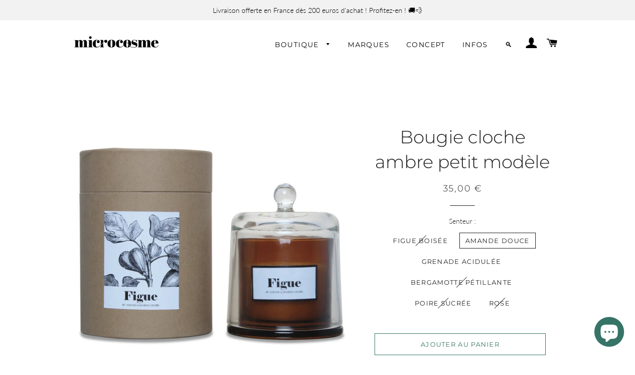

--- FILE ---
content_type: text/html; charset=utf-8
request_url: https://microcosme.store/collections/bougies-senteurs/products/bougie-cloche-figue-boisee-1
body_size: 39005
content:
<!doctype html>
<html class="no-js" lang="fr">
<head>

  <!-- Basic page needs ================================================== -->
  <meta charset="utf-8">
  <meta http-equiv="X-UA-Compatible" content="IE=edge,chrome=1">

  
    <link rel="shortcut icon" href="//microcosme.store/cdn/shop/files/Photo-profil-facebook_32x32.jpg?v=1615323210" type="image/png" />
  

  <!-- Title and description ================================================== -->
  <title>
  Bougie cloche ambre petit modèle &ndash; Boutique Microcosme
  </title>

  
  <meta name="description" content="Cire 100% naturelle, mèche 100% coton. Un soin particulier est porté au choix et provenance des parfums. Les bougies ont été mises au point pour un meilleur rendu olfactif et sa qualité de brûlage. Récipient en verre vendu avec sa cloche. Dimensions :  Diamètre 10,5 x hauteur 13,5 cm">
  

  <!-- Helpers ================================================== -->
  <!-- /snippets/social-meta-tags.liquid -->




<meta property="og:site_name" content="Boutique Microcosme">
<meta property="og:url" content="https://microcosme.store/products/bougie-cloche-figue-boisee-1">
<meta property="og:title" content="Bougie cloche ambre petit modèle">
<meta property="og:type" content="product">
<meta property="og:description" content="Cire 100% naturelle, mèche 100% coton. Un soin particulier est porté au choix et provenance des parfums. Les bougies ont été mises au point pour un meilleur rendu olfactif et sa qualité de brûlage. Récipient en verre vendu avec sa cloche. Dimensions :  Diamètre 10,5 x hauteur 13,5 cm">

  <meta property="og:price:amount" content="35,00">
  <meta property="og:price:currency" content="EUR">

<meta property="og:image" content="http://microcosme.store/cdn/shop/products/image_1024_5_abe4f7c6-0fb5-470a-97e0-6cc4872f5fb8_1200x1200.jpg?v=1647356147"><meta property="og:image" content="http://microcosme.store/cdn/shop/products/image_1024_a09befe9-57a5-4fb9-a3ba-5f09f98b110e_1200x1200.png?v=1647356289"><meta property="og:image" content="http://microcosme.store/cdn/shop/products/image_1024_23_a9426108-0eb3-4285-ac33-c516c6f48186_1200x1200.jpg?v=1666989830">
<meta property="og:image:secure_url" content="https://microcosme.store/cdn/shop/products/image_1024_5_abe4f7c6-0fb5-470a-97e0-6cc4872f5fb8_1200x1200.jpg?v=1647356147"><meta property="og:image:secure_url" content="https://microcosme.store/cdn/shop/products/image_1024_a09befe9-57a5-4fb9-a3ba-5f09f98b110e_1200x1200.png?v=1647356289"><meta property="og:image:secure_url" content="https://microcosme.store/cdn/shop/products/image_1024_23_a9426108-0eb3-4285-ac33-c516c6f48186_1200x1200.jpg?v=1666989830">


<meta name="twitter:card" content="summary_large_image">
<meta name="twitter:title" content="Bougie cloche ambre petit modèle">
<meta name="twitter:description" content="Cire 100% naturelle, mèche 100% coton. Un soin particulier est porté au choix et provenance des parfums. Les bougies ont été mises au point pour un meilleur rendu olfactif et sa qualité de brûlage. Récipient en verre vendu avec sa cloche. Dimensions :  Diamètre 10,5 x hauteur 13,5 cm">

  <link rel="canonical" href="https://microcosme.store/products/bougie-cloche-figue-boisee-1">
  <meta name="viewport" content="width=device-width,initial-scale=1,shrink-to-fit=no">
  <meta name="theme-color" content="#367467">

  <!-- CSS ================================================== -->
  <link href="//microcosme.store/cdn/shop/t/2/assets/timber.scss.css?v=108465857744854075101762341823" rel="stylesheet" type="text/css" media="all" />
  <link href="//microcosme.store/cdn/shop/t/2/assets/theme.scss.css?v=8304934503397322031762341823" rel="stylesheet" type="text/css" media="all" />

  <!-- Sections ================================================== -->
  <script>
    window.theme = window.theme || {};
    theme.strings = {
      zoomClose: "Fermer (Esc)",
      zoomPrev: "Précédent (flèche gauche)",
      zoomNext: "Suivant (flèche droite)",
      moneyFormat: "{{amount_with_comma_separator}} €",
      addressError: "Vous ne trouvez pas cette adresse",
      addressNoResults: "Aucun résultat pour cette adresse",
      addressQueryLimit: "Vous avez dépassé la limite de Google utilisation de l'API. Envisager la mise à niveau à un \u003ca href=\"https:\/\/developers.google.com\/maps\/premium\/usage-limits\"\u003erégime spécial\u003c\/a\u003e.",
      authError: "Il y avait un problème authentifier votre compte Google Maps.",
      cartEmpty: "Votre panier est vide.",
      cartCookie: "Activer les cookies pour utiliser le panier",
      cartSavings: "Vous économisez [savings]",
      productSlideLabel: "Diapositive [slide_number] sur [slide_max]."
    };
    theme.settings = {
      cartType: "page",
      gridType: null
    };
  </script>

  <script src="//microcosme.store/cdn/shop/t/2/assets/jquery-2.2.3.min.js?v=58211863146907186831611407300" type="text/javascript"></script>

  <script src="//microcosme.store/cdn/shop/t/2/assets/lazysizes.min.js?v=155223123402716617051611407300" async="async"></script>

  <script src="//microcosme.store/cdn/shop/t/2/assets/theme.js?v=36273915776091452291611407314" defer="defer"></script>

  <!-- Header hook for plugins ================================================== -->
  <script>window.performance && window.performance.mark && window.performance.mark('shopify.content_for_header.start');</script><meta name="facebook-domain-verification" content="ukn41tc0xr7at1s6xvjeyt2owh3ueq">
<meta name="facebook-domain-verification" content="b2nahyr6nvn0c0ag8g67mh09m9uzq1">
<meta name="google-site-verification" content="-_-ch0AMfkYOw3QhhIMxM4Z8FLdNyGTeczcnHlBbpBo">
<meta name="google-site-verification" content="UZbLb97-83mqlmrGEHq9aSkqj9T__ZxCTAAO526juCc">
<meta name="facebook-domain-verification" content="hsoqdjutkntezb1yo8l9jo0tvyjqi9">
<meta name="facebook-domain-verification" content="h9domffnkyj305t4b0cg87yn1tls31">
<meta id="shopify-digital-wallet" name="shopify-digital-wallet" content="/53212479653/digital_wallets/dialog">
<link rel="alternate" type="application/json+oembed" href="https://microcosme.store/products/bougie-cloche-figue-boisee-1.oembed">
<script async="async" src="/checkouts/internal/preloads.js?locale=fr-FR"></script>
<script id="shopify-features" type="application/json">{"accessToken":"0365540d67fd1fe9f715b4c7aae78492","betas":["rich-media-storefront-analytics"],"domain":"microcosme.store","predictiveSearch":true,"shopId":53212479653,"locale":"fr"}</script>
<script>var Shopify = Shopify || {};
Shopify.shop = "atelier-microcosme.myshopify.com";
Shopify.locale = "fr";
Shopify.currency = {"active":"EUR","rate":"1.0"};
Shopify.country = "FR";
Shopify.theme = {"name":"Brooklyn","id":118259515557,"schema_name":"Brooklyn","schema_version":"17.2.3","theme_store_id":730,"role":"main"};
Shopify.theme.handle = "null";
Shopify.theme.style = {"id":null,"handle":null};
Shopify.cdnHost = "microcosme.store/cdn";
Shopify.routes = Shopify.routes || {};
Shopify.routes.root = "/";</script>
<script type="module">!function(o){(o.Shopify=o.Shopify||{}).modules=!0}(window);</script>
<script>!function(o){function n(){var o=[];function n(){o.push(Array.prototype.slice.apply(arguments))}return n.q=o,n}var t=o.Shopify=o.Shopify||{};t.loadFeatures=n(),t.autoloadFeatures=n()}(window);</script>
<script id="shop-js-analytics" type="application/json">{"pageType":"product"}</script>
<script defer="defer" async type="module" src="//microcosme.store/cdn/shopifycloud/shop-js/modules/v2/client.init-shop-cart-sync_XvpUV7qp.fr.esm.js"></script>
<script defer="defer" async type="module" src="//microcosme.store/cdn/shopifycloud/shop-js/modules/v2/chunk.common_C2xzKNNs.esm.js"></script>
<script type="module">
  await import("//microcosme.store/cdn/shopifycloud/shop-js/modules/v2/client.init-shop-cart-sync_XvpUV7qp.fr.esm.js");
await import("//microcosme.store/cdn/shopifycloud/shop-js/modules/v2/chunk.common_C2xzKNNs.esm.js");

  window.Shopify.SignInWithShop?.initShopCartSync?.({"fedCMEnabled":true,"windoidEnabled":true});

</script>
<script>(function() {
  var isLoaded = false;
  function asyncLoad() {
    if (isLoaded) return;
    isLoaded = true;
    var urls = ["\/\/shopify.privy.com\/widget.js?shop=atelier-microcosme.myshopify.com","https:\/\/omnisnippet1.com\/inShop\/Embed\/shopify.js?shop=atelier-microcosme.myshopify.com","https:\/\/ecommplugins-scripts.trustpilot.com\/v2.1\/js\/header.min.js?settings=eyJrZXkiOiJUVTZGVjJEOFAwQUF4VHBhIiwicyI6InNrdSJ9\u0026shop=atelier-microcosme.myshopify.com","https:\/\/ecommplugins-trustboxsettings.trustpilot.com\/atelier-microcosme.myshopify.com.js?settings=1748697988261\u0026shop=atelier-microcosme.myshopify.com","https:\/\/widget.trustpilot.com\/bootstrap\/v5\/tp.widget.sync.bootstrap.min.js?shop=atelier-microcosme.myshopify.com","https:\/\/chimpstatic.com\/mcjs-connected\/js\/users\/ec03305a0137853765bb5ef97\/43b5c3ce2fcd9959ca05b0ecb.js?shop=atelier-microcosme.myshopify.com","https:\/\/trust.conversionbear.com\/script?app=trust_badge\u0026shop=atelier-microcosme.myshopify.com","https:\/\/storage.nfcube.com\/instafeed-0fc164442ccb86df7ae87072f4f32e81.js?shop=atelier-microcosme.myshopify.com","https:\/\/ecommplugins-scripts.trustpilot.com\/v2.1\/js\/success.min.js?settings=eyJrZXkiOiJUVTZGVjJEOFAwQUF4VHBhIiwicyI6InNrdSIsInQiOlsib3JkZXJzL3BhaWQiLCJ0cnVzdHBpbG90T3JkZXJDb25maXJtZWQiXSwidiI6IiIsImEiOiJTaG9waWZ5LTIwMjEtMDQifQ==\u0026shop=atelier-microcosme.myshopify.com","\/\/backinstock.useamp.com\/widget\/56273_1767158316.js?category=bis\u0026v=6\u0026shop=atelier-microcosme.myshopify.com"];
    for (var i = 0; i < urls.length; i++) {
      var s = document.createElement('script');
      s.type = 'text/javascript';
      s.async = true;
      s.src = urls[i];
      var x = document.getElementsByTagName('script')[0];
      x.parentNode.insertBefore(s, x);
    }
  };
  if(window.attachEvent) {
    window.attachEvent('onload', asyncLoad);
  } else {
    window.addEventListener('load', asyncLoad, false);
  }
})();</script>
<script id="__st">var __st={"a":53212479653,"offset":3600,"reqid":"fd73f22b-b0c6-444b-a3ee-23a1ad2cb1d8-1768736896","pageurl":"microcosme.store\/collections\/bougies-senteurs\/products\/bougie-cloche-figue-boisee-1","u":"af6c9631abdf","p":"product","rtyp":"product","rid":7576525766821};</script>
<script>window.ShopifyPaypalV4VisibilityTracking = true;</script>
<script id="captcha-bootstrap">!function(){'use strict';const t='contact',e='account',n='new_comment',o=[[t,t],['blogs',n],['comments',n],[t,'customer']],c=[[e,'customer_login'],[e,'guest_login'],[e,'recover_customer_password'],[e,'create_customer']],r=t=>t.map((([t,e])=>`form[action*='/${t}']:not([data-nocaptcha='true']) input[name='form_type'][value='${e}']`)).join(','),a=t=>()=>t?[...document.querySelectorAll(t)].map((t=>t.form)):[];function s(){const t=[...o],e=r(t);return a(e)}const i='password',u='form_key',d=['recaptcha-v3-token','g-recaptcha-response','h-captcha-response',i],f=()=>{try{return window.sessionStorage}catch{return}},m='__shopify_v',_=t=>t.elements[u];function p(t,e,n=!1){try{const o=window.sessionStorage,c=JSON.parse(o.getItem(e)),{data:r}=function(t){const{data:e,action:n}=t;return t[m]||n?{data:e,action:n}:{data:t,action:n}}(c);for(const[e,n]of Object.entries(r))t.elements[e]&&(t.elements[e].value=n);n&&o.removeItem(e)}catch(o){console.error('form repopulation failed',{error:o})}}const l='form_type',E='cptcha';function T(t){t.dataset[E]=!0}const w=window,h=w.document,L='Shopify',v='ce_forms',y='captcha';let A=!1;((t,e)=>{const n=(g='f06e6c50-85a8-45c8-87d0-21a2b65856fe',I='https://cdn.shopify.com/shopifycloud/storefront-forms-hcaptcha/ce_storefront_forms_captcha_hcaptcha.v1.5.2.iife.js',D={infoText:'Protégé par hCaptcha',privacyText:'Confidentialité',termsText:'Conditions'},(t,e,n)=>{const o=w[L][v],c=o.bindForm;if(c)return c(t,g,e,D).then(n);var r;o.q.push([[t,g,e,D],n]),r=I,A||(h.body.append(Object.assign(h.createElement('script'),{id:'captcha-provider',async:!0,src:r})),A=!0)});var g,I,D;w[L]=w[L]||{},w[L][v]=w[L][v]||{},w[L][v].q=[],w[L][y]=w[L][y]||{},w[L][y].protect=function(t,e){n(t,void 0,e),T(t)},Object.freeze(w[L][y]),function(t,e,n,w,h,L){const[v,y,A,g]=function(t,e,n){const i=e?o:[],u=t?c:[],d=[...i,...u],f=r(d),m=r(i),_=r(d.filter((([t,e])=>n.includes(e))));return[a(f),a(m),a(_),s()]}(w,h,L),I=t=>{const e=t.target;return e instanceof HTMLFormElement?e:e&&e.form},D=t=>v().includes(t);t.addEventListener('submit',(t=>{const e=I(t);if(!e)return;const n=D(e)&&!e.dataset.hcaptchaBound&&!e.dataset.recaptchaBound,o=_(e),c=g().includes(e)&&(!o||!o.value);(n||c)&&t.preventDefault(),c&&!n&&(function(t){try{if(!f())return;!function(t){const e=f();if(!e)return;const n=_(t);if(!n)return;const o=n.value;o&&e.removeItem(o)}(t);const e=Array.from(Array(32),(()=>Math.random().toString(36)[2])).join('');!function(t,e){_(t)||t.append(Object.assign(document.createElement('input'),{type:'hidden',name:u})),t.elements[u].value=e}(t,e),function(t,e){const n=f();if(!n)return;const o=[...t.querySelectorAll(`input[type='${i}']`)].map((({name:t})=>t)),c=[...d,...o],r={};for(const[a,s]of new FormData(t).entries())c.includes(a)||(r[a]=s);n.setItem(e,JSON.stringify({[m]:1,action:t.action,data:r}))}(t,e)}catch(e){console.error('failed to persist form',e)}}(e),e.submit())}));const S=(t,e)=>{t&&!t.dataset[E]&&(n(t,e.some((e=>e===t))),T(t))};for(const o of['focusin','change'])t.addEventListener(o,(t=>{const e=I(t);D(e)&&S(e,y())}));const B=e.get('form_key'),M=e.get(l),P=B&&M;t.addEventListener('DOMContentLoaded',(()=>{const t=y();if(P)for(const e of t)e.elements[l].value===M&&p(e,B);[...new Set([...A(),...v().filter((t=>'true'===t.dataset.shopifyCaptcha))])].forEach((e=>S(e,t)))}))}(h,new URLSearchParams(w.location.search),n,t,e,['guest_login'])})(!0,!0)}();</script>
<script integrity="sha256-4kQ18oKyAcykRKYeNunJcIwy7WH5gtpwJnB7kiuLZ1E=" data-source-attribution="shopify.loadfeatures" defer="defer" src="//microcosme.store/cdn/shopifycloud/storefront/assets/storefront/load_feature-a0a9edcb.js" crossorigin="anonymous"></script>
<script data-source-attribution="shopify.dynamic_checkout.dynamic.init">var Shopify=Shopify||{};Shopify.PaymentButton=Shopify.PaymentButton||{isStorefrontPortableWallets:!0,init:function(){window.Shopify.PaymentButton.init=function(){};var t=document.createElement("script");t.src="https://microcosme.store/cdn/shopifycloud/portable-wallets/latest/portable-wallets.fr.js",t.type="module",document.head.appendChild(t)}};
</script>
<script data-source-attribution="shopify.dynamic_checkout.buyer_consent">
  function portableWalletsHideBuyerConsent(e){var t=document.getElementById("shopify-buyer-consent"),n=document.getElementById("shopify-subscription-policy-button");t&&n&&(t.classList.add("hidden"),t.setAttribute("aria-hidden","true"),n.removeEventListener("click",e))}function portableWalletsShowBuyerConsent(e){var t=document.getElementById("shopify-buyer-consent"),n=document.getElementById("shopify-subscription-policy-button");t&&n&&(t.classList.remove("hidden"),t.removeAttribute("aria-hidden"),n.addEventListener("click",e))}window.Shopify?.PaymentButton&&(window.Shopify.PaymentButton.hideBuyerConsent=portableWalletsHideBuyerConsent,window.Shopify.PaymentButton.showBuyerConsent=portableWalletsShowBuyerConsent);
</script>
<script>
  function portableWalletsCleanup(e){e&&e.src&&console.error("Failed to load portable wallets script "+e.src);var t=document.querySelectorAll("shopify-accelerated-checkout .shopify-payment-button__skeleton, shopify-accelerated-checkout-cart .wallet-cart-button__skeleton"),e=document.getElementById("shopify-buyer-consent");for(let e=0;e<t.length;e++)t[e].remove();e&&e.remove()}function portableWalletsNotLoadedAsModule(e){e instanceof ErrorEvent&&"string"==typeof e.message&&e.message.includes("import.meta")&&"string"==typeof e.filename&&e.filename.includes("portable-wallets")&&(window.removeEventListener("error",portableWalletsNotLoadedAsModule),window.Shopify.PaymentButton.failedToLoad=e,"loading"===document.readyState?document.addEventListener("DOMContentLoaded",window.Shopify.PaymentButton.init):window.Shopify.PaymentButton.init())}window.addEventListener("error",portableWalletsNotLoadedAsModule);
</script>

<script type="module" src="https://microcosme.store/cdn/shopifycloud/portable-wallets/latest/portable-wallets.fr.js" onError="portableWalletsCleanup(this)" crossorigin="anonymous"></script>
<script nomodule>
  document.addEventListener("DOMContentLoaded", portableWalletsCleanup);
</script>

<script id='scb4127' type='text/javascript' async='' src='https://microcosme.store/cdn/shopifycloud/privacy-banner/storefront-banner.js'></script><link id="shopify-accelerated-checkout-styles" rel="stylesheet" media="screen" href="https://microcosme.store/cdn/shopifycloud/portable-wallets/latest/accelerated-checkout-backwards-compat.css" crossorigin="anonymous">
<style id="shopify-accelerated-checkout-cart">
        #shopify-buyer-consent {
  margin-top: 1em;
  display: inline-block;
  width: 100%;
}

#shopify-buyer-consent.hidden {
  display: none;
}

#shopify-subscription-policy-button {
  background: none;
  border: none;
  padding: 0;
  text-decoration: underline;
  font-size: inherit;
  cursor: pointer;
}

#shopify-subscription-policy-button::before {
  box-shadow: none;
}

      </style>

<script>window.performance && window.performance.mark && window.performance.mark('shopify.content_for_header.end');</script>

  <script src="//microcosme.store/cdn/shop/t/2/assets/modernizr.min.js?v=21391054748206432451611407301" type="text/javascript"></script>

  
  

<script src="https://cdn.shopify.com/extensions/7bc9bb47-adfa-4267-963e-cadee5096caf/inbox-1252/assets/inbox-chat-loader.js" type="text/javascript" defer="defer"></script>
<link href="https://monorail-edge.shopifysvc.com" rel="dns-prefetch">
<script>(function(){if ("sendBeacon" in navigator && "performance" in window) {try {var session_token_from_headers = performance.getEntriesByType('navigation')[0].serverTiming.find(x => x.name == '_s').description;} catch {var session_token_from_headers = undefined;}var session_cookie_matches = document.cookie.match(/_shopify_s=([^;]*)/);var session_token_from_cookie = session_cookie_matches && session_cookie_matches.length === 2 ? session_cookie_matches[1] : "";var session_token = session_token_from_headers || session_token_from_cookie || "";function handle_abandonment_event(e) {var entries = performance.getEntries().filter(function(entry) {return /monorail-edge.shopifysvc.com/.test(entry.name);});if (!window.abandonment_tracked && entries.length === 0) {window.abandonment_tracked = true;var currentMs = Date.now();var navigation_start = performance.timing.navigationStart;var payload = {shop_id: 53212479653,url: window.location.href,navigation_start,duration: currentMs - navigation_start,session_token,page_type: "product"};window.navigator.sendBeacon("https://monorail-edge.shopifysvc.com/v1/produce", JSON.stringify({schema_id: "online_store_buyer_site_abandonment/1.1",payload: payload,metadata: {event_created_at_ms: currentMs,event_sent_at_ms: currentMs}}));}}window.addEventListener('pagehide', handle_abandonment_event);}}());</script>
<script id="web-pixels-manager-setup">(function e(e,d,r,n,o){if(void 0===o&&(o={}),!Boolean(null===(a=null===(i=window.Shopify)||void 0===i?void 0:i.analytics)||void 0===a?void 0:a.replayQueue)){var i,a;window.Shopify=window.Shopify||{};var t=window.Shopify;t.analytics=t.analytics||{};var s=t.analytics;s.replayQueue=[],s.publish=function(e,d,r){return s.replayQueue.push([e,d,r]),!0};try{self.performance.mark("wpm:start")}catch(e){}var l=function(){var e={modern:/Edge?\/(1{2}[4-9]|1[2-9]\d|[2-9]\d{2}|\d{4,})\.\d+(\.\d+|)|Firefox\/(1{2}[4-9]|1[2-9]\d|[2-9]\d{2}|\d{4,})\.\d+(\.\d+|)|Chrom(ium|e)\/(9{2}|\d{3,})\.\d+(\.\d+|)|(Maci|X1{2}).+ Version\/(15\.\d+|(1[6-9]|[2-9]\d|\d{3,})\.\d+)([,.]\d+|)( \(\w+\)|)( Mobile\/\w+|) Safari\/|Chrome.+OPR\/(9{2}|\d{3,})\.\d+\.\d+|(CPU[ +]OS|iPhone[ +]OS|CPU[ +]iPhone|CPU IPhone OS|CPU iPad OS)[ +]+(15[._]\d+|(1[6-9]|[2-9]\d|\d{3,})[._]\d+)([._]\d+|)|Android:?[ /-](13[3-9]|1[4-9]\d|[2-9]\d{2}|\d{4,})(\.\d+|)(\.\d+|)|Android.+Firefox\/(13[5-9]|1[4-9]\d|[2-9]\d{2}|\d{4,})\.\d+(\.\d+|)|Android.+Chrom(ium|e)\/(13[3-9]|1[4-9]\d|[2-9]\d{2}|\d{4,})\.\d+(\.\d+|)|SamsungBrowser\/([2-9]\d|\d{3,})\.\d+/,legacy:/Edge?\/(1[6-9]|[2-9]\d|\d{3,})\.\d+(\.\d+|)|Firefox\/(5[4-9]|[6-9]\d|\d{3,})\.\d+(\.\d+|)|Chrom(ium|e)\/(5[1-9]|[6-9]\d|\d{3,})\.\d+(\.\d+|)([\d.]+$|.*Safari\/(?![\d.]+ Edge\/[\d.]+$))|(Maci|X1{2}).+ Version\/(10\.\d+|(1[1-9]|[2-9]\d|\d{3,})\.\d+)([,.]\d+|)( \(\w+\)|)( Mobile\/\w+|) Safari\/|Chrome.+OPR\/(3[89]|[4-9]\d|\d{3,})\.\d+\.\d+|(CPU[ +]OS|iPhone[ +]OS|CPU[ +]iPhone|CPU IPhone OS|CPU iPad OS)[ +]+(10[._]\d+|(1[1-9]|[2-9]\d|\d{3,})[._]\d+)([._]\d+|)|Android:?[ /-](13[3-9]|1[4-9]\d|[2-9]\d{2}|\d{4,})(\.\d+|)(\.\d+|)|Mobile Safari.+OPR\/([89]\d|\d{3,})\.\d+\.\d+|Android.+Firefox\/(13[5-9]|1[4-9]\d|[2-9]\d{2}|\d{4,})\.\d+(\.\d+|)|Android.+Chrom(ium|e)\/(13[3-9]|1[4-9]\d|[2-9]\d{2}|\d{4,})\.\d+(\.\d+|)|Android.+(UC? ?Browser|UCWEB|U3)[ /]?(15\.([5-9]|\d{2,})|(1[6-9]|[2-9]\d|\d{3,})\.\d+)\.\d+|SamsungBrowser\/(5\.\d+|([6-9]|\d{2,})\.\d+)|Android.+MQ{2}Browser\/(14(\.(9|\d{2,})|)|(1[5-9]|[2-9]\d|\d{3,})(\.\d+|))(\.\d+|)|K[Aa][Ii]OS\/(3\.\d+|([4-9]|\d{2,})\.\d+)(\.\d+|)/},d=e.modern,r=e.legacy,n=navigator.userAgent;return n.match(d)?"modern":n.match(r)?"legacy":"unknown"}(),u="modern"===l?"modern":"legacy",c=(null!=n?n:{modern:"",legacy:""})[u],f=function(e){return[e.baseUrl,"/wpm","/b",e.hashVersion,"modern"===e.buildTarget?"m":"l",".js"].join("")}({baseUrl:d,hashVersion:r,buildTarget:u}),m=function(e){var d=e.version,r=e.bundleTarget,n=e.surface,o=e.pageUrl,i=e.monorailEndpoint;return{emit:function(e){var a=e.status,t=e.errorMsg,s=(new Date).getTime(),l=JSON.stringify({metadata:{event_sent_at_ms:s},events:[{schema_id:"web_pixels_manager_load/3.1",payload:{version:d,bundle_target:r,page_url:o,status:a,surface:n,error_msg:t},metadata:{event_created_at_ms:s}}]});if(!i)return console&&console.warn&&console.warn("[Web Pixels Manager] No Monorail endpoint provided, skipping logging."),!1;try{return self.navigator.sendBeacon.bind(self.navigator)(i,l)}catch(e){}var u=new XMLHttpRequest;try{return u.open("POST",i,!0),u.setRequestHeader("Content-Type","text/plain"),u.send(l),!0}catch(e){return console&&console.warn&&console.warn("[Web Pixels Manager] Got an unhandled error while logging to Monorail."),!1}}}}({version:r,bundleTarget:l,surface:e.surface,pageUrl:self.location.href,monorailEndpoint:e.monorailEndpoint});try{o.browserTarget=l,function(e){var d=e.src,r=e.async,n=void 0===r||r,o=e.onload,i=e.onerror,a=e.sri,t=e.scriptDataAttributes,s=void 0===t?{}:t,l=document.createElement("script"),u=document.querySelector("head"),c=document.querySelector("body");if(l.async=n,l.src=d,a&&(l.integrity=a,l.crossOrigin="anonymous"),s)for(var f in s)if(Object.prototype.hasOwnProperty.call(s,f))try{l.dataset[f]=s[f]}catch(e){}if(o&&l.addEventListener("load",o),i&&l.addEventListener("error",i),u)u.appendChild(l);else{if(!c)throw new Error("Did not find a head or body element to append the script");c.appendChild(l)}}({src:f,async:!0,onload:function(){if(!function(){var e,d;return Boolean(null===(d=null===(e=window.Shopify)||void 0===e?void 0:e.analytics)||void 0===d?void 0:d.initialized)}()){var d=window.webPixelsManager.init(e)||void 0;if(d){var r=window.Shopify.analytics;r.replayQueue.forEach((function(e){var r=e[0],n=e[1],o=e[2];d.publishCustomEvent(r,n,o)})),r.replayQueue=[],r.publish=d.publishCustomEvent,r.visitor=d.visitor,r.initialized=!0}}},onerror:function(){return m.emit({status:"failed",errorMsg:"".concat(f," has failed to load")})},sri:function(e){var d=/^sha384-[A-Za-z0-9+/=]+$/;return"string"==typeof e&&d.test(e)}(c)?c:"",scriptDataAttributes:o}),m.emit({status:"loading"})}catch(e){m.emit({status:"failed",errorMsg:(null==e?void 0:e.message)||"Unknown error"})}}})({shopId: 53212479653,storefrontBaseUrl: "https://microcosme.store",extensionsBaseUrl: "https://extensions.shopifycdn.com/cdn/shopifycloud/web-pixels-manager",monorailEndpoint: "https://monorail-edge.shopifysvc.com/unstable/produce_batch",surface: "storefront-renderer",enabledBetaFlags: ["2dca8a86"],webPixelsConfigList: [{"id":"900399430","configuration":"{\"config\":\"{\\\"pixel_id\\\":\\\"AW-797700137\\\",\\\"target_country\\\":\\\"FR\\\",\\\"gtag_events\\\":[{\\\"type\\\":\\\"search\\\",\\\"action_label\\\":\\\"AW-797700137\\\/ERAVCJa9q94CEKngr_wC\\\"},{\\\"type\\\":\\\"begin_checkout\\\",\\\"action_label\\\":\\\"AW-797700137\\\/2MaVCJO9q94CEKngr_wC\\\"},{\\\"type\\\":\\\"view_item\\\",\\\"action_label\\\":[\\\"AW-797700137\\\/0PTLCI29q94CEKngr_wC\\\",\\\"MC-ML2KXVF6MT\\\"]},{\\\"type\\\":\\\"purchase\\\",\\\"action_label\\\":[\\\"AW-797700137\\\/tVzECIq9q94CEKngr_wC\\\",\\\"MC-ML2KXVF6MT\\\"]},{\\\"type\\\":\\\"page_view\\\",\\\"action_label\\\":[\\\"AW-797700137\\\/KbSyCIe9q94CEKngr_wC\\\",\\\"MC-ML2KXVF6MT\\\"]},{\\\"type\\\":\\\"add_payment_info\\\",\\\"action_label\\\":\\\"AW-797700137\\\/RiZoCJm9q94CEKngr_wC\\\"},{\\\"type\\\":\\\"add_to_cart\\\",\\\"action_label\\\":\\\"AW-797700137\\\/ZuJ9CJC9q94CEKngr_wC\\\"}],\\\"enable_monitoring_mode\\\":false}\"}","eventPayloadVersion":"v1","runtimeContext":"OPEN","scriptVersion":"b2a88bafab3e21179ed38636efcd8a93","type":"APP","apiClientId":1780363,"privacyPurposes":[],"dataSharingAdjustments":{"protectedCustomerApprovalScopes":["read_customer_address","read_customer_email","read_customer_name","read_customer_personal_data","read_customer_phone"]}},{"id":"433062214","configuration":"{\"pixel_id\":\"356916146033591\",\"pixel_type\":\"facebook_pixel\",\"metaapp_system_user_token\":\"-\"}","eventPayloadVersion":"v1","runtimeContext":"OPEN","scriptVersion":"ca16bc87fe92b6042fbaa3acc2fbdaa6","type":"APP","apiClientId":2329312,"privacyPurposes":["ANALYTICS","MARKETING","SALE_OF_DATA"],"dataSharingAdjustments":{"protectedCustomerApprovalScopes":["read_customer_address","read_customer_email","read_customer_name","read_customer_personal_data","read_customer_phone"]}},{"id":"187007302","eventPayloadVersion":"v1","runtimeContext":"LAX","scriptVersion":"1","type":"CUSTOM","privacyPurposes":["ANALYTICS"],"name":"Google Analytics tag (migrated)"},{"id":"shopify-app-pixel","configuration":"{}","eventPayloadVersion":"v1","runtimeContext":"STRICT","scriptVersion":"0450","apiClientId":"shopify-pixel","type":"APP","privacyPurposes":["ANALYTICS","MARKETING"]},{"id":"shopify-custom-pixel","eventPayloadVersion":"v1","runtimeContext":"LAX","scriptVersion":"0450","apiClientId":"shopify-pixel","type":"CUSTOM","privacyPurposes":["ANALYTICS","MARKETING"]}],isMerchantRequest: false,initData: {"shop":{"name":"Boutique Microcosme","paymentSettings":{"currencyCode":"EUR"},"myshopifyDomain":"atelier-microcosme.myshopify.com","countryCode":"FR","storefrontUrl":"https:\/\/microcosme.store"},"customer":null,"cart":null,"checkout":null,"productVariants":[{"price":{"amount":35.0,"currencyCode":"EUR"},"product":{"title":"Bougie cloche ambre petit modèle","vendor":"Opjet","id":"7576525766821","untranslatedTitle":"Bougie cloche ambre petit modèle","url":"\/products\/bougie-cloche-figue-boisee-1","type":""},"id":"42051029991589","image":{"src":"\/\/microcosme.store\/cdn\/shop\/products\/image_1024_5_abe4f7c6-0fb5-470a-97e0-6cc4872f5fb8.jpg?v=1647356147"},"sku":"012612","title":"Figue boisée","untranslatedTitle":"Figue boisée"},{"price":{"amount":35.0,"currencyCode":"EUR"},"product":{"title":"Bougie cloche ambre petit modèle","vendor":"Opjet","id":"7576525766821","untranslatedTitle":"Bougie cloche ambre petit modèle","url":"\/products\/bougie-cloche-figue-boisee-1","type":""},"id":"42051030024357","image":{"src":"\/\/microcosme.store\/cdn\/shop\/products\/image_1024_23_a9426108-0eb3-4285-ac33-c516c6f48186.jpg?v=1666989830"},"sku":"012609","title":"Amande douce","untranslatedTitle":"Amande douce"},{"price":{"amount":35.0,"currencyCode":"EUR"},"product":{"title":"Bougie cloche ambre petit modèle","vendor":"Opjet","id":"7576525766821","untranslatedTitle":"Bougie cloche ambre petit modèle","url":"\/products\/bougie-cloche-figue-boisee-1","type":""},"id":"42051030057125","image":{"src":"\/\/microcosme.store\/cdn\/shop\/products\/image_1024_18_bb61a7a7-0c16-4d3c-b2f9-e0bb6d8e1003.jpg?v=1666990110"},"sku":"012611","title":"Grenade acidulée","untranslatedTitle":"Grenade acidulée"},{"price":{"amount":35.0,"currencyCode":"EUR"},"product":{"title":"Bougie cloche ambre petit modèle","vendor":"Opjet","id":"7576525766821","untranslatedTitle":"Bougie cloche ambre petit modèle","url":"\/products\/bougie-cloche-figue-boisee-1","type":""},"id":"42051030089893","image":{"src":"\/\/microcosme.store\/cdn\/shop\/products\/image_1024_20_1f808641-bd56-4153-8939-b723ffdf47d1.jpg?v=1666990061"},"sku":"","title":"Bergamotte pétillante","untranslatedTitle":"Bergamotte pétillante"},{"price":{"amount":35.0,"currencyCode":"EUR"},"product":{"title":"Bougie cloche ambre petit modèle","vendor":"Opjet","id":"7576525766821","untranslatedTitle":"Bougie cloche ambre petit modèle","url":"\/products\/bougie-cloche-figue-boisee-1","type":""},"id":"42051030122661","image":{"src":"\/\/microcosme.store\/cdn\/shop\/products\/Bougieclochepoiresucree_9820fd97-7d37-4def-8606-82a488590d04.jpg?v=1666990066"},"sku":"","title":"Poire sucrée","untranslatedTitle":"Poire sucrée"},{"price":{"amount":35.0,"currencyCode":"EUR"},"product":{"title":"Bougie cloche ambre petit modèle","vendor":"Opjet","id":"7576525766821","untranslatedTitle":"Bougie cloche ambre petit modèle","url":"\/products\/bougie-cloche-figue-boisee-1","type":""},"id":"42051030188197","image":{"src":"\/\/microcosme.store\/cdn\/shop\/products\/image_1024_3fea359b-a66f-450b-858f-15c28b9ee315.jpg?v=1666990054"},"sku":"","title":"Rose","untranslatedTitle":"Rose"}],"purchasingCompany":null},},"https://microcosme.store/cdn","fcfee988w5aeb613cpc8e4bc33m6693e112",{"modern":"","legacy":""},{"shopId":"53212479653","storefrontBaseUrl":"https:\/\/microcosme.store","extensionBaseUrl":"https:\/\/extensions.shopifycdn.com\/cdn\/shopifycloud\/web-pixels-manager","surface":"storefront-renderer","enabledBetaFlags":"[\"2dca8a86\"]","isMerchantRequest":"false","hashVersion":"fcfee988w5aeb613cpc8e4bc33m6693e112","publish":"custom","events":"[[\"page_viewed\",{}],[\"product_viewed\",{\"productVariant\":{\"price\":{\"amount\":35.0,\"currencyCode\":\"EUR\"},\"product\":{\"title\":\"Bougie cloche ambre petit modèle\",\"vendor\":\"Opjet\",\"id\":\"7576525766821\",\"untranslatedTitle\":\"Bougie cloche ambre petit modèle\",\"url\":\"\/products\/bougie-cloche-figue-boisee-1\",\"type\":\"\"},\"id\":\"42051030024357\",\"image\":{\"src\":\"\/\/microcosme.store\/cdn\/shop\/products\/image_1024_23_a9426108-0eb3-4285-ac33-c516c6f48186.jpg?v=1666989830\"},\"sku\":\"012609\",\"title\":\"Amande douce\",\"untranslatedTitle\":\"Amande douce\"}}]]"});</script><script>
  window.ShopifyAnalytics = window.ShopifyAnalytics || {};
  window.ShopifyAnalytics.meta = window.ShopifyAnalytics.meta || {};
  window.ShopifyAnalytics.meta.currency = 'EUR';
  var meta = {"product":{"id":7576525766821,"gid":"gid:\/\/shopify\/Product\/7576525766821","vendor":"Opjet","type":"","handle":"bougie-cloche-figue-boisee-1","variants":[{"id":42051029991589,"price":3500,"name":"Bougie cloche ambre petit modèle - Figue boisée","public_title":"Figue boisée","sku":"012612"},{"id":42051030024357,"price":3500,"name":"Bougie cloche ambre petit modèle - Amande douce","public_title":"Amande douce","sku":"012609"},{"id":42051030057125,"price":3500,"name":"Bougie cloche ambre petit modèle - Grenade acidulée","public_title":"Grenade acidulée","sku":"012611"},{"id":42051030089893,"price":3500,"name":"Bougie cloche ambre petit modèle - Bergamotte pétillante","public_title":"Bergamotte pétillante","sku":""},{"id":42051030122661,"price":3500,"name":"Bougie cloche ambre petit modèle - Poire sucrée","public_title":"Poire sucrée","sku":""},{"id":42051030188197,"price":3500,"name":"Bougie cloche ambre petit modèle - Rose","public_title":"Rose","sku":""}],"remote":false},"page":{"pageType":"product","resourceType":"product","resourceId":7576525766821,"requestId":"fd73f22b-b0c6-444b-a3ee-23a1ad2cb1d8-1768736896"}};
  for (var attr in meta) {
    window.ShopifyAnalytics.meta[attr] = meta[attr];
  }
</script>
<script class="analytics">
  (function () {
    var customDocumentWrite = function(content) {
      var jquery = null;

      if (window.jQuery) {
        jquery = window.jQuery;
      } else if (window.Checkout && window.Checkout.$) {
        jquery = window.Checkout.$;
      }

      if (jquery) {
        jquery('body').append(content);
      }
    };

    var hasLoggedConversion = function(token) {
      if (token) {
        return document.cookie.indexOf('loggedConversion=' + token) !== -1;
      }
      return false;
    }

    var setCookieIfConversion = function(token) {
      if (token) {
        var twoMonthsFromNow = new Date(Date.now());
        twoMonthsFromNow.setMonth(twoMonthsFromNow.getMonth() + 2);

        document.cookie = 'loggedConversion=' + token + '; expires=' + twoMonthsFromNow;
      }
    }

    var trekkie = window.ShopifyAnalytics.lib = window.trekkie = window.trekkie || [];
    if (trekkie.integrations) {
      return;
    }
    trekkie.methods = [
      'identify',
      'page',
      'ready',
      'track',
      'trackForm',
      'trackLink'
    ];
    trekkie.factory = function(method) {
      return function() {
        var args = Array.prototype.slice.call(arguments);
        args.unshift(method);
        trekkie.push(args);
        return trekkie;
      };
    };
    for (var i = 0; i < trekkie.methods.length; i++) {
      var key = trekkie.methods[i];
      trekkie[key] = trekkie.factory(key);
    }
    trekkie.load = function(config) {
      trekkie.config = config || {};
      trekkie.config.initialDocumentCookie = document.cookie;
      var first = document.getElementsByTagName('script')[0];
      var script = document.createElement('script');
      script.type = 'text/javascript';
      script.onerror = function(e) {
        var scriptFallback = document.createElement('script');
        scriptFallback.type = 'text/javascript';
        scriptFallback.onerror = function(error) {
                var Monorail = {
      produce: function produce(monorailDomain, schemaId, payload) {
        var currentMs = new Date().getTime();
        var event = {
          schema_id: schemaId,
          payload: payload,
          metadata: {
            event_created_at_ms: currentMs,
            event_sent_at_ms: currentMs
          }
        };
        return Monorail.sendRequest("https://" + monorailDomain + "/v1/produce", JSON.stringify(event));
      },
      sendRequest: function sendRequest(endpointUrl, payload) {
        // Try the sendBeacon API
        if (window && window.navigator && typeof window.navigator.sendBeacon === 'function' && typeof window.Blob === 'function' && !Monorail.isIos12()) {
          var blobData = new window.Blob([payload], {
            type: 'text/plain'
          });

          if (window.navigator.sendBeacon(endpointUrl, blobData)) {
            return true;
          } // sendBeacon was not successful

        } // XHR beacon

        var xhr = new XMLHttpRequest();

        try {
          xhr.open('POST', endpointUrl);
          xhr.setRequestHeader('Content-Type', 'text/plain');
          xhr.send(payload);
        } catch (e) {
          console.log(e);
        }

        return false;
      },
      isIos12: function isIos12() {
        return window.navigator.userAgent.lastIndexOf('iPhone; CPU iPhone OS 12_') !== -1 || window.navigator.userAgent.lastIndexOf('iPad; CPU OS 12_') !== -1;
      }
    };
    Monorail.produce('monorail-edge.shopifysvc.com',
      'trekkie_storefront_load_errors/1.1',
      {shop_id: 53212479653,
      theme_id: 118259515557,
      app_name: "storefront",
      context_url: window.location.href,
      source_url: "//microcosme.store/cdn/s/trekkie.storefront.cd680fe47e6c39ca5d5df5f0a32d569bc48c0f27.min.js"});

        };
        scriptFallback.async = true;
        scriptFallback.src = '//microcosme.store/cdn/s/trekkie.storefront.cd680fe47e6c39ca5d5df5f0a32d569bc48c0f27.min.js';
        first.parentNode.insertBefore(scriptFallback, first);
      };
      script.async = true;
      script.src = '//microcosme.store/cdn/s/trekkie.storefront.cd680fe47e6c39ca5d5df5f0a32d569bc48c0f27.min.js';
      first.parentNode.insertBefore(script, first);
    };
    trekkie.load(
      {"Trekkie":{"appName":"storefront","development":false,"defaultAttributes":{"shopId":53212479653,"isMerchantRequest":null,"themeId":118259515557,"themeCityHash":"15026322966282333786","contentLanguage":"fr","currency":"EUR","eventMetadataId":"0e8a3456-c494-42fc-b8bf-e82a30f36a0a"},"isServerSideCookieWritingEnabled":true,"monorailRegion":"shop_domain","enabledBetaFlags":["65f19447"]},"Session Attribution":{},"S2S":{"facebookCapiEnabled":true,"source":"trekkie-storefront-renderer","apiClientId":580111}}
    );

    var loaded = false;
    trekkie.ready(function() {
      if (loaded) return;
      loaded = true;

      window.ShopifyAnalytics.lib = window.trekkie;

      var originalDocumentWrite = document.write;
      document.write = customDocumentWrite;
      try { window.ShopifyAnalytics.merchantGoogleAnalytics.call(this); } catch(error) {};
      document.write = originalDocumentWrite;

      window.ShopifyAnalytics.lib.page(null,{"pageType":"product","resourceType":"product","resourceId":7576525766821,"requestId":"fd73f22b-b0c6-444b-a3ee-23a1ad2cb1d8-1768736896","shopifyEmitted":true});

      var match = window.location.pathname.match(/checkouts\/(.+)\/(thank_you|post_purchase)/)
      var token = match? match[1]: undefined;
      if (!hasLoggedConversion(token)) {
        setCookieIfConversion(token);
        window.ShopifyAnalytics.lib.track("Viewed Product",{"currency":"EUR","variantId":42051029991589,"productId":7576525766821,"productGid":"gid:\/\/shopify\/Product\/7576525766821","name":"Bougie cloche ambre petit modèle - Figue boisée","price":"35.00","sku":"012612","brand":"Opjet","variant":"Figue boisée","category":"","nonInteraction":true,"remote":false},undefined,undefined,{"shopifyEmitted":true});
      window.ShopifyAnalytics.lib.track("monorail:\/\/trekkie_storefront_viewed_product\/1.1",{"currency":"EUR","variantId":42051029991589,"productId":7576525766821,"productGid":"gid:\/\/shopify\/Product\/7576525766821","name":"Bougie cloche ambre petit modèle - Figue boisée","price":"35.00","sku":"012612","brand":"Opjet","variant":"Figue boisée","category":"","nonInteraction":true,"remote":false,"referer":"https:\/\/microcosme.store\/collections\/bougies-senteurs\/products\/bougie-cloche-figue-boisee-1"});
      }
    });


        var eventsListenerScript = document.createElement('script');
        eventsListenerScript.async = true;
        eventsListenerScript.src = "//microcosme.store/cdn/shopifycloud/storefront/assets/shop_events_listener-3da45d37.js";
        document.getElementsByTagName('head')[0].appendChild(eventsListenerScript);

})();</script>
  <script>
  if (!window.ga || (window.ga && typeof window.ga !== 'function')) {
    window.ga = function ga() {
      (window.ga.q = window.ga.q || []).push(arguments);
      if (window.Shopify && window.Shopify.analytics && typeof window.Shopify.analytics.publish === 'function') {
        window.Shopify.analytics.publish("ga_stub_called", {}, {sendTo: "google_osp_migration"});
      }
      console.error("Shopify's Google Analytics stub called with:", Array.from(arguments), "\nSee https://help.shopify.com/manual/promoting-marketing/pixels/pixel-migration#google for more information.");
    };
    if (window.Shopify && window.Shopify.analytics && typeof window.Shopify.analytics.publish === 'function') {
      window.Shopify.analytics.publish("ga_stub_initialized", {}, {sendTo: "google_osp_migration"});
    }
  }
</script>
<script
  defer
  src="https://microcosme.store/cdn/shopifycloud/perf-kit/shopify-perf-kit-3.0.4.min.js"
  data-application="storefront-renderer"
  data-shop-id="53212479653"
  data-render-region="gcp-us-east1"
  data-page-type="product"
  data-theme-instance-id="118259515557"
  data-theme-name="Brooklyn"
  data-theme-version="17.2.3"
  data-monorail-region="shop_domain"
  data-resource-timing-sampling-rate="10"
  data-shs="true"
  data-shs-beacon="true"
  data-shs-export-with-fetch="true"
  data-shs-logs-sample-rate="1"
  data-shs-beacon-endpoint="https://microcosme.store/api/collect"
></script>
</head>


<body id="bougie-cloche-ambre-petit-modele" class="template-product">

  <div id="shopify-section-header" class="shopify-section"><style data-shopify>.header-wrapper .site-nav__link,
  .header-wrapper .site-header__logo a,
  .header-wrapper .site-nav__dropdown-link,
  .header-wrapper .site-nav--has-dropdown > a.nav-focus,
  .header-wrapper .site-nav--has-dropdown.nav-hover > a,
  .header-wrapper .site-nav--has-dropdown:hover > a {
    color: #000000;
  }

  .header-wrapper .site-header__logo a:hover,
  .header-wrapper .site-header__logo a:focus,
  .header-wrapper .site-nav__link:hover,
  .header-wrapper .site-nav__link:focus,
  .header-wrapper .site-nav--has-dropdown a:hover,
  .header-wrapper .site-nav--has-dropdown > a.nav-focus:hover,
  .header-wrapper .site-nav--has-dropdown > a.nav-focus:focus,
  .header-wrapper .site-nav--has-dropdown .site-nav__link:hover,
  .header-wrapper .site-nav--has-dropdown .site-nav__link:focus,
  .header-wrapper .site-nav--has-dropdown.nav-hover > a:hover,
  .header-wrapper .site-nav__dropdown a:focus {
    color: rgba(0, 0, 0, 0.75);
  }

  .header-wrapper .burger-icon,
  .header-wrapper .site-nav--has-dropdown:hover > a:before,
  .header-wrapper .site-nav--has-dropdown > a.nav-focus:before,
  .header-wrapper .site-nav--has-dropdown.nav-hover > a:before {
    background: #000000;
  }

  .header-wrapper .site-nav__link:hover .burger-icon {
    background: rgba(0, 0, 0, 0.75);
  }

  .site-header__logo img {
    max-width: 180px;
  }

  @media screen and (max-width: 768px) {
    .site-header__logo img {
      max-width: 100%;
    }
  }</style><div data-section-id="header" data-section-type="header-section" data-template="product">
  <div id="NavDrawer" class="drawer drawer--left">
      <div class="drawer__inner drawer-left__inner">

    

    <ul class="mobile-nav">
      
        
          <li class="mobile-nav__item">
            <div class="mobile-nav__has-sublist">
              <a
                href="/collections/all"
                class="mobile-nav__link"
                id="Label-1"
                >BOUTIQUE</a>
              <div class="mobile-nav__toggle">
                <button type="button" class="mobile-nav__toggle-btn icon-fallback-text" aria-controls="Linklist-1" aria-expanded="false">
                  <span class="icon-fallback-text mobile-nav__toggle-open">
                    <span class="icon icon-plus" aria-hidden="true"></span>
                    <span class="fallback-text">Ouvrir le menu BOUTIQUE</span>
                  </span>
                  <span class="icon-fallback-text mobile-nav__toggle-close">
                    <span class="icon icon-minus" aria-hidden="true"></span>
                    <span class="fallback-text">Replier le menu BOUTIQUE</span>
                  </span>
                </button>
              </div>
            </div>
            <ul class="mobile-nav__sublist" id="Linklist-1" aria-labelledby="Label-1" role="navigation">
              
              
                
                <li class="mobile-nav__item">
                  <a
                    href="/collections/accessoires"
                    class="mobile-nav__link"
                    >
                      👜  ACCESSOIRES
                  </a>
                </li>
                
              
                
                <li class="mobile-nav__item">
                  <a
                    href="/collections/arts-de-la-table"
                    class="mobile-nav__link"
                    >
                       🍽️  ARTS DE TABLE
                  </a>
                </li>
                
              
                
                <li class="mobile-nav__item">
                  <a
                    href="/collections/bougies-senteurs"
                    class="mobile-nav__link"
                    aria-current="page">
                      🕯️ BOUGIES &amp; SENTEURS
                  </a>
                </li>
                
              
                
                <li class="mobile-nav__item">
                  <a
                    href="/collections/electromenager"
                    class="mobile-nav__link"
                    >
                      🔌 ÉLECTROMÉNAGER
                  </a>
                </li>
                
              
                
                <li class="mobile-nav__item">
                  <a
                    href="/collections/green"
                    class="mobile-nav__link"
                    >
                      💚  GREEN
                  </a>
                </li>
                
              
                
                <li class="mobile-nav__item">
                  <a
                    href="/collections/luminaire"
                    class="mobile-nav__link"
                    >
                      💡 LUMINAIRE
                  </a>
                </li>
                
              
                
                <li class="mobile-nav__item">
                  <a
                    href="/collections/objets-deco"
                    class="mobile-nav__link"
                    >
                      🗿  OBJETS DÉCO
                  </a>
                </li>
                
              
                
                <li class="mobile-nav__item">
                  <a
                    href="/collections/petit-mobilier"
                    class="mobile-nav__link"
                    >
                      🗄️  PETIT MOBILIER
                  </a>
                </li>
                
              
                
                <li class="mobile-nav__item">
                  <a
                    href="/collections/textile"
                    class="mobile-nav__link"
                    >
                      🧺  TEXTILE &amp; VANNERIE
                  </a>
                </li>
                
              
                
                <li class="mobile-nav__item">
                  <a
                    href="/products/carte-cadeau-microcosme"
                    class="mobile-nav__link"
                    >
                      🎟️ CARTE CADEAU
                  </a>
                </li>
                
              
            </ul>
          </li>

          
      
        

          <li class="mobile-nav__item">
            <a
              href="/collections"
              class="mobile-nav__link"
              >
                MARQUES
            </a>
          </li>

        
      
        

          <li class="mobile-nav__item">
            <a
              href="/pages/concept"
              class="mobile-nav__link"
              >
                CONCEPT
            </a>
          </li>

        
      
        

          <li class="mobile-nav__item">
            <a
              href="/pages/nous-trouver"
              class="mobile-nav__link"
              >
                INFOS
            </a>
          </li>

        
      
        

          <li class="mobile-nav__item">
            <a
              href="/search"
              class="mobile-nav__link"
              >
                🔍
            </a>
          </li>

        
      
      
      <li class="mobile-nav__spacer"></li>

      
      
        
          <li class="mobile-nav__item mobile-nav__item--secondary">
            <a href="/account/login" id="customer_login_link">Se connecter</a>
          </li>
          <li class="mobile-nav__item mobile-nav__item--secondary">
            <a href="/account/register" id="customer_register_link">Créer un compte</a>
          </li>
        
      
      
        <li class="mobile-nav__item mobile-nav__item--secondary"><a href="/pages/contact">Contact</a></li>
      
        <li class="mobile-nav__item mobile-nav__item--secondary"><a href="/pages/nous-trouver">Nous trouver</a></li>
      
        <li class="mobile-nav__item mobile-nav__item--secondary"><a href="/pages/devenir-revendeur">Devenir revendeur</a></li>
      
        <li class="mobile-nav__item mobile-nav__item--secondary"><a href="/pages/faq">FAQ</a></li>
      
        <li class="mobile-nav__item mobile-nav__item--secondary"><a href="/pages/conditions-generales-de-vente">Conditions générales de vente</a></li>
      
        <li class="mobile-nav__item mobile-nav__item--secondary"><a href="/pages/mentions-legales">Mentions légales</a></li>
      
        <li class="mobile-nav__item mobile-nav__item--secondary"><a href="/policies/refund-policy">Politique de remboursement</a></li>
      
    </ul>
    <!-- //mobile-nav -->
  </div>


  </div>
  <div class="header-container drawer__header-container">
    <div class="header-wrapper" data-header-wrapper>
      
        
          <style>
            .announcement-bar {
              background-color: #f2f2f2;
            }

            .announcement-bar--link:hover {
              

              
                
                background-color: #dddddd;
              
            }

            .announcement-bar__message {
              color: #000000;
            }
          </style>

          
            <a href="/collections/all" class="announcement-bar announcement-bar--link">
          

            <p class="announcement-bar__message">Livraison offerte en France dès 200 euros d&#39;achat ! Profitez-en ! 🚚💨</p>

          
            </a>
          

        
      

      <header class="site-header" role="banner">
        <div class="wrapper">
          <div class="grid--full grid--table">
            <div class="grid__item large--hide large--one-sixth one-quarter">
              <div class="site-nav--open site-nav--mobile">
                <button type="button" class="icon-fallback-text site-nav__link site-nav__link--burger js-drawer-open-button-left" aria-controls="NavDrawer">
                  <span class="burger-icon burger-icon--top"></span>
                  <span class="burger-icon burger-icon--mid"></span>
                  <span class="burger-icon burger-icon--bottom"></span>
                  <span class="fallback-text">Navigation</span>
                </button>
              </div>
            </div>
            <div class="grid__item large--one-third medium-down--one-half">
              
              
                <div class="h1 site-header__logo large--left" itemscope itemtype="http://schema.org/Organization">
              
                

                <a href="/" itemprop="url" class="site-header__logo-link">
                  
                    <img class="site-header__logo-image" src="//microcosme.store/cdn/shop/files/Microcosme_logo_exe-01_180x.png?v=1615323209" srcset="//microcosme.store/cdn/shop/files/Microcosme_logo_exe-01_180x.png?v=1615323209 1x, //microcosme.store/cdn/shop/files/Microcosme_logo_exe-01_180x@2x.png?v=1615323209 2x" alt="Boutique Microcosme" itemprop="logo">

                    
                  
                </a>
              
                </div>
              
            </div>
            <nav class="grid__item large--two-thirds large--text-right medium-down--hide" role="navigation">
              
              <!-- begin site-nav -->
              <ul class="site-nav" id="AccessibleNav">
                
                  
                  
                    <li
                      class="site-nav__item site-nav--has-dropdown "
                      aria-haspopup="true"
                      data-meganav-type="parent">
                      <a
                        href="/collections/all"
                        class="site-nav__link"
                        data-meganav-type="parent"
                        aria-controls="MenuParent-1"
                        aria-expanded="false"
                        >
                          BOUTIQUE
                          <span class="icon icon-arrow-down" aria-hidden="true"></span>
                      </a>
                      <ul
                        id="MenuParent-1"
                        class="site-nav__dropdown "
                        data-meganav-dropdown>
                        
                          
                            <li>
                              <a
                                href="/collections/accessoires"
                                class="site-nav__dropdown-link"
                                data-meganav-type="child"
                                
                                tabindex="-1">
                                  👜  ACCESSOIRES
                              </a>
                            </li>
                          
                        
                          
                            <li>
                              <a
                                href="/collections/arts-de-la-table"
                                class="site-nav__dropdown-link"
                                data-meganav-type="child"
                                
                                tabindex="-1">
                                   🍽️  ARTS DE TABLE
                              </a>
                            </li>
                          
                        
                          
                            <li class="site-nav--active">
                              <a
                                href="/collections/bougies-senteurs"
                                class="site-nav__dropdown-link"
                                data-meganav-type="child"
                                aria-current="page"
                                tabindex="-1">
                                  🕯️ BOUGIES &amp; SENTEURS
                              </a>
                            </li>
                          
                        
                          
                            <li>
                              <a
                                href="/collections/electromenager"
                                class="site-nav__dropdown-link"
                                data-meganav-type="child"
                                
                                tabindex="-1">
                                  🔌 ÉLECTROMÉNAGER
                              </a>
                            </li>
                          
                        
                          
                            <li>
                              <a
                                href="/collections/green"
                                class="site-nav__dropdown-link"
                                data-meganav-type="child"
                                
                                tabindex="-1">
                                  💚  GREEN
                              </a>
                            </li>
                          
                        
                          
                            <li>
                              <a
                                href="/collections/luminaire"
                                class="site-nav__dropdown-link"
                                data-meganav-type="child"
                                
                                tabindex="-1">
                                  💡 LUMINAIRE
                              </a>
                            </li>
                          
                        
                          
                            <li>
                              <a
                                href="/collections/objets-deco"
                                class="site-nav__dropdown-link"
                                data-meganav-type="child"
                                
                                tabindex="-1">
                                  🗿  OBJETS DÉCO
                              </a>
                            </li>
                          
                        
                          
                            <li>
                              <a
                                href="/collections/petit-mobilier"
                                class="site-nav__dropdown-link"
                                data-meganav-type="child"
                                
                                tabindex="-1">
                                  🗄️  PETIT MOBILIER
                              </a>
                            </li>
                          
                        
                          
                            <li>
                              <a
                                href="/collections/textile"
                                class="site-nav__dropdown-link"
                                data-meganav-type="child"
                                
                                tabindex="-1">
                                  🧺  TEXTILE &amp; VANNERIE
                              </a>
                            </li>
                          
                        
                          
                            <li>
                              <a
                                href="/products/carte-cadeau-microcosme"
                                class="site-nav__dropdown-link"
                                data-meganav-type="child"
                                
                                tabindex="-1">
                                  🎟️ CARTE CADEAU
                              </a>
                            </li>
                          
                        
                      </ul>
                    </li>
                  
                
                  
                    <li class="site-nav__item">
                      <a
                        href="/collections"
                        class="site-nav__link"
                        data-meganav-type="child"
                        >
                          MARQUES
                      </a>
                    </li>
                  
                
                  
                    <li class="site-nav__item">
                      <a
                        href="/pages/concept"
                        class="site-nav__link"
                        data-meganav-type="child"
                        >
                          CONCEPT
                      </a>
                    </li>
                  
                
                  
                    <li class="site-nav__item">
                      <a
                        href="/pages/nous-trouver"
                        class="site-nav__link"
                        data-meganav-type="child"
                        >
                          INFOS
                      </a>
                    </li>
                  
                
                  
                    <li class="site-nav__item">
                      <a
                        href="/search"
                        class="site-nav__link"
                        data-meganav-type="child"
                        >
                          🔍
                      </a>
                    </li>
                  
                

                
                
                  <li class="site-nav__item site-nav__expanded-item site-nav__item--compressed">
                    <a class="site-nav__link site-nav__link--icon" href="/account">
                      <span class="icon-fallback-text">
                        <span class="icon icon-customer" aria-hidden="true"></span>
                        <span class="fallback-text">
                          
                            Se connecter
                          
                        </span>
                      </span>
                    </a>
                  </li>
                

                

                <li class="site-nav__item site-nav__item--compressed">
                  <a href="/cart" class="site-nav__link site-nav__link--icon cart-link js-drawer-open-button-right" aria-controls="CartDrawer">
                    <span class="icon-fallback-text">
                      <span class="icon icon-cart" aria-hidden="true"></span>
                      <span class="fallback-text">Panier</span>
                    </span>
                    <span class="cart-link__bubble"></span>
                  </a>
                </li>

              </ul>
              <!-- //site-nav -->
            </nav>
            <div class="grid__item large--hide one-quarter">
              <div class="site-nav--mobile text-right">
                <a href="/cart" class="site-nav__link cart-link js-drawer-open-button-right" aria-controls="CartDrawer">
                  <span class="icon-fallback-text">
                    <span class="icon icon-cart" aria-hidden="true"></span>
                    <span class="fallback-text">Panier</span>
                  </span>
                  <span class="cart-link__bubble"></span>
                </a>
              </div>
            </div>
          </div>

        </div>
      </header>
    </div>
  </div>
</div>




</div>

  <div id="CartDrawer" class="drawer drawer--right drawer--has-fixed-footer">
    <div class="drawer__fixed-header">
      <div class="drawer__header">
        <div class="drawer__title">Panier</div>
        <div class="drawer__close">
          <button type="button" class="icon-fallback-text drawer__close-button js-drawer-close">
            <span class="icon icon-x" aria-hidden="true"></span>
            <span class="fallback-text">Fermer le panier</span>
          </button>
        </div>
      </div>
    </div>
    <div class="drawer__inner">
      <div id="CartContainer" class="drawer__cart"></div>
    </div>
  </div>

  <div id="PageContainer" class="page-container">
    <main class="main-content" role="main">
      
        <div class="wrapper">
      
        <!-- /templates/product.liquid -->


<div id="shopify-section-product-template" class="shopify-section"><!-- /templates/product.liquid --><div itemscope itemtype="http://schema.org/Product" id="ProductSection--product-template"
  data-section-id="product-template"
  data-section-type="product-template"
  data-image-zoom-type="true"
  data-enable-history-state="true"
  data-stacked-layout="true"
  >

    <meta itemprop="url" content="https://microcosme.store/products/bougie-cloche-figue-boisee-1">
    <meta itemprop="image" content="//microcosme.store/cdn/shop/products/image_1024_5_abe4f7c6-0fb5-470a-97e0-6cc4872f5fb8_grande.jpg?v=1647356147">

    
    

    
    
<div class="grid product-single">
      <div class="grid__item large--seven-twelfths medium--seven-twelfths text-center">
        <div id="ProductMediaGroup-product-template" class="product-single__media-group-wrapper" data-product-single-media-group-wrapper>
          <div class="product-single__media-group" data-product-single-media-group>
            

<div class="product-single__media-flex-wrapper" data-slick-media-label="Charger l&amp;#39;image dans la galerie, Bougie cloche ambre petit modèle
" data-product-single-media-flex-wrapper>
                <div class="product-single__media-flex">






<div id="ProductMediaWrapper-product-template-25021969268901" class="product-single__media-wrapper "



data-product-single-media-wrapper
data-media-id="product-template-25021969268901"
tabindex="-1">
  
    <style>
  

  @media screen and (min-width: 591px) { 
    .product-single__media-product-template-25021969268901 {
      max-width: 850.0px;
      max-height: 850px;
    }
    #ProductMediaWrapper-product-template-25021969268901 {
      max-width: 850.0px;
    }
   } 

  
    
    @media screen and (max-width: 590px) {
      .product-single__media-product-template-25021969268901 {
        max-width: 590.0px;
      }
      #ProductMediaWrapper-product-template-25021969268901 {
        max-width: 590.0px;
      }
    }
  
</style>

    <div class="product-single__media" style="padding-top:100.0%;">
      
      <img class="mfp-image lazyload product-single__media-product-template-25021969268901"
        src="//microcosme.store/cdn/shop/products/image_1024_5_abe4f7c6-0fb5-470a-97e0-6cc4872f5fb8_300x300.jpg?v=1647356147"
        data-src="//microcosme.store/cdn/shop/products/image_1024_5_abe4f7c6-0fb5-470a-97e0-6cc4872f5fb8_{width}x.jpg?v=1647356147"
        data-widths="[180, 360, 590, 720, 900, 1080, 1296, 1512, 1728, 2048]"
        data-aspectratio="1.0"
        data-sizes="auto"
         data-mfp-src="//microcosme.store/cdn/shop/products/image_1024_5_abe4f7c6-0fb5-470a-97e0-6cc4872f5fb8_1024x1024.jpg?v=1647356147"
        data-media-id="25021969268901"
        alt="Bougie cloche ambre petit modèle">
    </div>
  
  <noscript>
    <img class="product-single__media" src="//microcosme.store/cdn/shop/products/image_1024_5_abe4f7c6-0fb5-470a-97e0-6cc4872f5fb8.jpg?v=1647356147"
      alt="Bougie cloche ambre petit modèle">
  </noscript>
</div>

                  

                </div>
              </div><div class="product-single__media-flex-wrapper" data-slick-media-label="Charger l&amp;#39;image dans la galerie, Bougie cloche ambre petit modèle
" data-product-single-media-flex-wrapper>
                <div class="product-single__media-flex">






<div id="ProductMediaWrapper-product-template-25021972283557" class="product-single__media-wrapper "



data-product-single-media-wrapper
data-media-id="product-template-25021972283557"
tabindex="-1">
  
    <style>
  

  @media screen and (min-width: 591px) { 
    .product-single__media-product-template-25021972283557 {
      max-width: 820px;
      max-height: 820px;
    }
    #ProductMediaWrapper-product-template-25021972283557 {
      max-width: 820px;
    }
   } 

  
    
    @media screen and (max-width: 590px) {
      .product-single__media-product-template-25021972283557 {
        max-width: 590.0px;
      }
      #ProductMediaWrapper-product-template-25021972283557 {
        max-width: 590.0px;
      }
    }
  
</style>

    <div class="product-single__media" style="padding-top:100.0%;">
      
      <img class="mfp-image lazyload product-single__media-product-template-25021972283557"
        src="//microcosme.store/cdn/shop/products/image_1024_a09befe9-57a5-4fb9-a3ba-5f09f98b110e_300x300.png?v=1647356289"
        data-src="//microcosme.store/cdn/shop/products/image_1024_a09befe9-57a5-4fb9-a3ba-5f09f98b110e_{width}x.png?v=1647356289"
        data-widths="[180, 360, 590, 720, 900, 1080, 1296, 1512, 1728, 2048]"
        data-aspectratio="1.0"
        data-sizes="auto"
         data-mfp-src="//microcosme.store/cdn/shop/products/image_1024_a09befe9-57a5-4fb9-a3ba-5f09f98b110e_1024x1024.png?v=1647356289"
        data-media-id="25021972283557"
        alt="Bougie cloche ambre petit modèle">
    </div>
  
  <noscript>
    <img class="product-single__media" src="//microcosme.store/cdn/shop/products/image_1024_a09befe9-57a5-4fb9-a3ba-5f09f98b110e.png?v=1647356289"
      alt="Bougie cloche ambre petit modèle">
  </noscript>
</div>

                  

                </div>
              </div><div class="product-single__media-flex-wrapper" data-slick-media-label="Charger l&amp;#39;image dans la galerie, Bougie cloche ambre petit modèle
" data-product-single-media-flex-wrapper>
                <div class="product-single__media-flex">






<div id="ProductMediaWrapper-product-template-26094446575781" class="product-single__media-wrapper "



data-product-single-media-wrapper
data-media-id="product-template-26094446575781"
tabindex="-1">
  
    <style>
  

  @media screen and (min-width: 591px) { 
    .product-single__media-product-template-26094446575781 {
      max-width: 850.0px;
      max-height: 850px;
    }
    #ProductMediaWrapper-product-template-26094446575781 {
      max-width: 850.0px;
    }
   } 

  
    
    @media screen and (max-width: 590px) {
      .product-single__media-product-template-26094446575781 {
        max-width: 590.0px;
      }
      #ProductMediaWrapper-product-template-26094446575781 {
        max-width: 590.0px;
      }
    }
  
</style>

    <div class="product-single__media" style="padding-top:100.0%;">
      
      <img class="mfp-image lazyload product-single__media-product-template-26094446575781"
        src="//microcosme.store/cdn/shop/products/image_1024_23_a9426108-0eb3-4285-ac33-c516c6f48186_300x300.jpg?v=1666989830"
        data-src="//microcosme.store/cdn/shop/products/image_1024_23_a9426108-0eb3-4285-ac33-c516c6f48186_{width}x.jpg?v=1666989830"
        data-widths="[180, 360, 590, 720, 900, 1080, 1296, 1512, 1728, 2048]"
        data-aspectratio="1.0"
        data-sizes="auto"
         data-mfp-src="//microcosme.store/cdn/shop/products/image_1024_23_a9426108-0eb3-4285-ac33-c516c6f48186_1024x1024.jpg?v=1666989830"
        data-media-id="26094446575781"
        alt="Bougie cloche ambre petit modèle">
    </div>
  
  <noscript>
    <img class="product-single__media" src="//microcosme.store/cdn/shop/products/image_1024_23_a9426108-0eb3-4285-ac33-c516c6f48186.jpg?v=1666989830"
      alt="Bougie cloche ambre petit modèle">
  </noscript>
</div>

                  

                </div>
              </div><div class="product-single__media-flex-wrapper" data-slick-media-label="Charger l&amp;#39;image dans la galerie, Bougie cloche ambre petit modèle
" data-product-single-media-flex-wrapper>
                <div class="product-single__media-flex">






<div id="ProductMediaWrapper-product-template-26094449623205" class="product-single__media-wrapper "



data-product-single-media-wrapper
data-media-id="product-template-26094449623205"
tabindex="-1">
  
    <style>
  

  @media screen and (min-width: 591px) { 
    .product-single__media-product-template-26094449623205 {
      max-width: 850.0px;
      max-height: 850px;
    }
    #ProductMediaWrapper-product-template-26094449623205 {
      max-width: 850.0px;
    }
   } 

  
    
    @media screen and (max-width: 590px) {
      .product-single__media-product-template-26094449623205 {
        max-width: 590.0px;
      }
      #ProductMediaWrapper-product-template-26094449623205 {
        max-width: 590.0px;
      }
    }
  
</style>

    <div class="product-single__media" style="padding-top:100.0%;">
      
      <img class="mfp-image lazyload product-single__media-product-template-26094449623205"
        src="//microcosme.store/cdn/shop/products/image_1024_3fea359b-a66f-450b-858f-15c28b9ee315_300x300.jpg?v=1666990054"
        data-src="//microcosme.store/cdn/shop/products/image_1024_3fea359b-a66f-450b-858f-15c28b9ee315_{width}x.jpg?v=1666990054"
        data-widths="[180, 360, 590, 720, 900, 1080, 1296, 1512, 1728, 2048]"
        data-aspectratio="1.0"
        data-sizes="auto"
         data-mfp-src="//microcosme.store/cdn/shop/products/image_1024_3fea359b-a66f-450b-858f-15c28b9ee315_1024x1024.jpg?v=1666990054"
        data-media-id="26094449623205"
        alt="Bougie cloche ambre petit modèle">
    </div>
  
  <noscript>
    <img class="product-single__media" src="//microcosme.store/cdn/shop/products/image_1024_3fea359b-a66f-450b-858f-15c28b9ee315.jpg?v=1666990054"
      alt="Bougie cloche ambre petit modèle">
  </noscript>
</div>

                  

                </div>
              </div><div class="product-single__media-flex-wrapper" data-slick-media-label="Charger l&amp;#39;image dans la galerie, Bougie cloche ambre petit modèle
" data-product-single-media-flex-wrapper>
                <div class="product-single__media-flex">






<div id="ProductMediaWrapper-product-template-26094449688741" class="product-single__media-wrapper "



data-product-single-media-wrapper
data-media-id="product-template-26094449688741"
tabindex="-1">
  
    <style>
  

  @media screen and (min-width: 591px) { 
    .product-single__media-product-template-26094449688741 {
      max-width: 850.0px;
      max-height: 850px;
    }
    #ProductMediaWrapper-product-template-26094449688741 {
      max-width: 850.0px;
    }
   } 

  
    
    @media screen and (max-width: 590px) {
      .product-single__media-product-template-26094449688741 {
        max-width: 590.0px;
      }
      #ProductMediaWrapper-product-template-26094449688741 {
        max-width: 590.0px;
      }
    }
  
</style>

    <div class="product-single__media" style="padding-top:100.0%;">
      
      <img class="mfp-image lazyload product-single__media-product-template-26094449688741"
        src="//microcosme.store/cdn/shop/products/image_1024_20_1f808641-bd56-4153-8939-b723ffdf47d1_300x300.jpg?v=1666990061"
        data-src="//microcosme.store/cdn/shop/products/image_1024_20_1f808641-bd56-4153-8939-b723ffdf47d1_{width}x.jpg?v=1666990061"
        data-widths="[180, 360, 590, 720, 900, 1080, 1296, 1512, 1728, 2048]"
        data-aspectratio="1.0"
        data-sizes="auto"
         data-mfp-src="//microcosme.store/cdn/shop/products/image_1024_20_1f808641-bd56-4153-8939-b723ffdf47d1_1024x1024.jpg?v=1666990061"
        data-media-id="26094449688741"
        alt="Bougie cloche ambre petit modèle">
    </div>
  
  <noscript>
    <img class="product-single__media" src="//microcosme.store/cdn/shop/products/image_1024_20_1f808641-bd56-4153-8939-b723ffdf47d1.jpg?v=1666990061"
      alt="Bougie cloche ambre petit modèle">
  </noscript>
</div>

                  

                </div>
              </div><div class="product-single__media-flex-wrapper" data-slick-media-label="Charger l&amp;#39;image dans la galerie, Bougie cloche ambre petit modèle
" data-product-single-media-flex-wrapper>
                <div class="product-single__media-flex">






<div id="ProductMediaWrapper-product-template-26094449721509" class="product-single__media-wrapper "



data-product-single-media-wrapper
data-media-id="product-template-26094449721509"
tabindex="-1">
  
    <style>
  

  @media screen and (min-width: 591px) { 
    .product-single__media-product-template-26094449721509 {
      max-width: 850.0px;
      max-height: 850px;
    }
    #ProductMediaWrapper-product-template-26094449721509 {
      max-width: 850.0px;
    }
   } 

  
    
    @media screen and (max-width: 590px) {
      .product-single__media-product-template-26094449721509 {
        max-width: 590.0px;
      }
      #ProductMediaWrapper-product-template-26094449721509 {
        max-width: 590.0px;
      }
    }
  
</style>

    <div class="product-single__media" style="padding-top:100.0%;">
      
      <img class="mfp-image lazyload product-single__media-product-template-26094449721509"
        src="//microcosme.store/cdn/shop/products/Bougieclochepoiresucree_9820fd97-7d37-4def-8606-82a488590d04_300x300.jpg?v=1666990066"
        data-src="//microcosme.store/cdn/shop/products/Bougieclochepoiresucree_9820fd97-7d37-4def-8606-82a488590d04_{width}x.jpg?v=1666990066"
        data-widths="[180, 360, 590, 720, 900, 1080, 1296, 1512, 1728, 2048]"
        data-aspectratio="1.0"
        data-sizes="auto"
         data-mfp-src="//microcosme.store/cdn/shop/products/Bougieclochepoiresucree_9820fd97-7d37-4def-8606-82a488590d04_1024x1024.jpg?v=1666990066"
        data-media-id="26094449721509"
        alt="Bougie cloche ambre petit modèle">
    </div>
  
  <noscript>
    <img class="product-single__media" src="//microcosme.store/cdn/shop/products/Bougieclochepoiresucree_9820fd97-7d37-4def-8606-82a488590d04.jpg?v=1666990066"
      alt="Bougie cloche ambre petit modèle">
  </noscript>
</div>

                  

                </div>
              </div><div class="product-single__media-flex-wrapper" data-slick-media-label="Charger l&amp;#39;image dans la galerie, Bougie cloche ambre petit modèle
" data-product-single-media-flex-wrapper>
                <div class="product-single__media-flex">






<div id="ProductMediaWrapper-product-template-26094449819813" class="product-single__media-wrapper "



data-product-single-media-wrapper
data-media-id="product-template-26094449819813"
tabindex="-1">
  
    <style>
  

  @media screen and (min-width: 591px) { 
    .product-single__media-product-template-26094449819813 {
      max-width: 850.0px;
      max-height: 850px;
    }
    #ProductMediaWrapper-product-template-26094449819813 {
      max-width: 850.0px;
    }
   } 

  
    
    @media screen and (max-width: 590px) {
      .product-single__media-product-template-26094449819813 {
        max-width: 590.0px;
      }
      #ProductMediaWrapper-product-template-26094449819813 {
        max-width: 590.0px;
      }
    }
  
</style>

    <div class="product-single__media" style="padding-top:100.0%;">
      
      <img class="mfp-image lazyload product-single__media-product-template-26094449819813"
        src="//microcosme.store/cdn/shop/products/image_1024_18_bb61a7a7-0c16-4d3c-b2f9-e0bb6d8e1003_300x300.jpg?v=1666990110"
        data-src="//microcosme.store/cdn/shop/products/image_1024_18_bb61a7a7-0c16-4d3c-b2f9-e0bb6d8e1003_{width}x.jpg?v=1666990110"
        data-widths="[180, 360, 590, 720, 900, 1080, 1296, 1512, 1728, 2048]"
        data-aspectratio="1.0"
        data-sizes="auto"
         data-mfp-src="//microcosme.store/cdn/shop/products/image_1024_18_bb61a7a7-0c16-4d3c-b2f9-e0bb6d8e1003_1024x1024.jpg?v=1666990110"
        data-media-id="26094449819813"
        alt="Bougie cloche ambre petit modèle">
    </div>
  
  <noscript>
    <img class="product-single__media" src="//microcosme.store/cdn/shop/products/image_1024_18_bb61a7a7-0c16-4d3c-b2f9-e0bb6d8e1003.jpg?v=1666990110"
      alt="Bougie cloche ambre petit modèle">
  </noscript>
</div>

                  

                </div>
              </div></div>

          

          <div class="slick__controls slick-slider">
            <button class="slick__arrow slick__arrow--previous" aria-label="Diapositive précédente" data-slick-previous>
              <span class="icon icon-slide-prev" aria-hidden="true"></span>
            </button>
            <button class="slick__arrow slick__arrow--next" aria-label="Diapositive suivante" data-slick-next>
              <span class="icon icon-slide-next" aria-hidden="true"></span>
            </button>
            <div class="slick__dots-wrapper" data-slick-dots>
            </div>
          </div>
        </div>
      </div>

      <div class="grid__item product-single__meta--wrapper medium--five-twelfths large--five-twelfths">
        <div class="product-single__meta">
          

          <h1 class="product-single__title" itemprop="name">Bougie cloche ambre petit modèle</h1>

          <div itemprop="offers" itemscope itemtype="http://schema.org/Offer">
            
            <div class="price-container" data-price-container><span id="PriceA11y" class="visually-hidden">Prix régulier</span>
    <span class="product-single__price--wrapper hide" aria-hidden="true">
      <span id="ComparePrice" class="product-single__price--compare-at"></span>
    </span>
    <span id="ComparePriceA11y" class="visually-hidden" aria-hidden="true">Prix réduit</span><span id="ProductPrice"
    class="product-single__price"
    itemprop="price"
    content="35.0">
    35,00 €
  </span>

  <div class="product-single__unit"><span class="product-unit-price">
      <span class="visually-hidden">Prix unitaire</span>
      <span data-unit-price></span><span aria-hidden="true">/</span><span class="visually-hidden">&nbsp;par&nbsp;</span><span data-unit-price-base-unit></span></span>
  </div>
</div>

<hr class="hr--small">

            <meta itemprop="priceCurrency" content="EUR">
            <link itemprop="availability" href="http://schema.org/InStock">

            

            

            <form method="post" action="/cart/add" id="AddToCartForm--product-template" accept-charset="UTF-8" class="
              product-single__form
" enctype="multipart/form-data" data-product-form=""><input type="hidden" name="form_type" value="product" /><input type="hidden" name="utf8" value="✓" />
              
                
                  <div class="radio-wrapper js product-form__item">
                    <label class="single-option-radio__label"
                      for="ProductSelect-option-0">
                      Senteur :
                    </label>
                    
                      <fieldset class="single-option-radio"
                        id="ProductSelect-option-0">
                        
                        
                          
                          
                          <input type="radio"
                            
                             disabled="disabled"
                            value="Figue boisée"
                            data-index="option1"
                            name="option1"
                            class="single-option-selector__radio disabled"
                            id="ProductSelect-option-senteur-Figue boisée">
                          <label for="ProductSelect-option-senteur-Figue boisée" class="disabled">Figue boisée</label>
                        
                          
                          
                          <input type="radio"
                             checked="checked"
                            
                            value="Amande douce"
                            data-index="option1"
                            name="option1"
                            class="single-option-selector__radio"
                            id="ProductSelect-option-senteur-Amande douce">
                          <label for="ProductSelect-option-senteur-Amande douce">Amande douce</label>
                        
                          
                          
                          <input type="radio"
                            
                            
                            value="Grenade acidulée"
                            data-index="option1"
                            name="option1"
                            class="single-option-selector__radio"
                            id="ProductSelect-option-senteur-Grenade acidulée">
                          <label for="ProductSelect-option-senteur-Grenade acidulée">Grenade acidulée</label>
                        
                          
                          
                          <input type="radio"
                            
                             disabled="disabled"
                            value="Bergamotte pétillante"
                            data-index="option1"
                            name="option1"
                            class="single-option-selector__radio disabled"
                            id="ProductSelect-option-senteur-Bergamotte pétillante">
                          <label for="ProductSelect-option-senteur-Bergamotte pétillante" class="disabled">Bergamotte pétillante</label>
                        
                          
                          
                          <input type="radio"
                            
                             disabled="disabled"
                            value="Poire sucrée"
                            data-index="option1"
                            name="option1"
                            class="single-option-selector__radio disabled"
                            id="ProductSelect-option-senteur-Poire sucrée">
                          <label for="ProductSelect-option-senteur-Poire sucrée" class="disabled">Poire sucrée</label>
                        
                          
                          
                          <input type="radio"
                            
                             disabled="disabled"
                            value="Rose"
                            data-index="option1"
                            name="option1"
                            class="single-option-selector__radio disabled"
                            id="ProductSelect-option-senteur-Rose">
                          <label for="ProductSelect-option-senteur-Rose" class="disabled">Rose</label>
                        
                      </fieldset>
                    
                  </div>
                
              

              <select name="id" id="ProductSelect--product-template" class="product-single__variants no-js">
                
                  
                    <option disabled="disabled">
                      Figue boisée - Épuisé
                    </option>
                  
                
                  
                    <option 
                      selected="selected" 
                      data-sku="012609"
                      value="42051030024357">
                      Amande douce - €35,00 EUR
                    </option>
                  
                
                  
                    <option 
                      data-sku="012611"
                      value="42051030057125">
                      Grenade acidulée - €35,00 EUR
                    </option>
                  
                
                  
                    <option disabled="disabled">
                      Bergamotte pétillante - Épuisé
                    </option>
                  
                
                  
                    <option disabled="disabled">
                      Poire sucrée - Épuisé
                    </option>
                  
                
                  
                    <option disabled="disabled">
                      Rose - Épuisé
                    </option>
                  
                
              </select>

              

              <div class="product-single__add-to-cart">
                <button type="submit" name="add" id="AddToCart--product-template" class="btn btn--add-to-cart btn--secondary-accent">
                  <span class="btn__text">
                    
                      Ajouter au panier
                    
                  </span>
                </button>
                
                  <div data-shopify="payment-button" class="shopify-payment-button"> <shopify-accelerated-checkout recommended="{&quot;supports_subs&quot;:true,&quot;supports_def_opts&quot;:false,&quot;name&quot;:&quot;google_pay&quot;,&quot;wallet_params&quot;:{&quot;sdkUrl&quot;:&quot;https://pay.google.com/gp/p/js/pay.js&quot;,&quot;paymentData&quot;:{&quot;apiVersion&quot;:2,&quot;apiVersionMinor&quot;:0,&quot;shippingAddressParameters&quot;:{&quot;allowedCountryCodes&quot;:[&quot;BE&quot;,&quot;DE&quot;,&quot;ES&quot;,&quot;FR&quot;,&quot;IT&quot;,&quot;PT&quot;],&quot;phoneNumberRequired&quot;:true},&quot;merchantInfo&quot;:{&quot;merchantName&quot;:&quot;Boutique Microcosme&quot;,&quot;merchantId&quot;:&quot;16708973830884969730&quot;,&quot;merchantOrigin&quot;:&quot;microcosme.store&quot;},&quot;allowedPaymentMethods&quot;:[{&quot;type&quot;:&quot;CARD&quot;,&quot;parameters&quot;:{&quot;allowedCardNetworks&quot;:[&quot;VISA&quot;,&quot;MASTERCARD&quot;,&quot;AMEX&quot;,&quot;DISCOVER&quot;,&quot;JCB&quot;],&quot;allowedAuthMethods&quot;:[&quot;PAN_ONLY&quot;,&quot;CRYPTOGRAM_3DS&quot;],&quot;billingAddressRequired&quot;:true,&quot;billingAddressParameters&quot;:{&quot;format&quot;:&quot;FULL&quot;,&quot;phoneNumberRequired&quot;:true}},&quot;tokenizationSpecification&quot;:{&quot;type&quot;:&quot;PAYMENT_GATEWAY&quot;,&quot;parameters&quot;:{&quot;gateway&quot;:&quot;shopify&quot;,&quot;gatewayMerchantId&quot;:&quot;53212479653&quot;}}}],&quot;emailRequired&quot;:true},&quot;customerAccountEmail&quot;:null,&quot;environment&quot;:&quot;PRODUCTION&quot;,&quot;availablePresentmentCurrencies&quot;:[&quot;EUR&quot;],&quot;auth&quot;:[{&quot;jwt&quot;:&quot;eyJ0eXAiOiJKV1QiLCJhbGciOiJFUzI1NiJ9.eyJtZXJjaGFudElkIjoiMTY3MDg5NzM4MzA4ODQ5Njk3MzAiLCJtZXJjaGFudE9yaWdpbiI6Im1pY3JvY29zbWUuc3RvcmUiLCJpYXQiOjE3Njg3MzY4OTZ9.g0un7ZwIx3jhNsaNSN12zvcjzbOZWvyX00iu81bK9wi026YYpG0YJW1f_L0HwpokWlph2IKl7TUBbQb05PzltA&quot;,&quot;expiresAt&quot;:1768780096},{&quot;jwt&quot;:&quot;eyJ0eXAiOiJKV1QiLCJhbGciOiJFUzI1NiJ9.eyJtZXJjaGFudElkIjoiMTY3MDg5NzM4MzA4ODQ5Njk3MzAiLCJtZXJjaGFudE9yaWdpbiI6Im1pY3JvY29zbWUuc3RvcmUiLCJpYXQiOjE3Njg3ODAwOTZ9.291RFU8UH_K-pW8icYM5oNJUXgRx5Ejhh7Sa-eCwwVlnwCYjw2H8W8Qrl7yRWyABsI6UjRDgViIsI7ME4uPTbw&quot;,&quot;expiresAt&quot;:1768823296}]}}" fallback="{&quot;supports_subs&quot;:true,&quot;supports_def_opts&quot;:true,&quot;name&quot;:&quot;buy_it_now&quot;,&quot;wallet_params&quot;:{}}" access-token="0365540d67fd1fe9f715b4c7aae78492" buyer-country="FR" buyer-locale="fr" buyer-currency="EUR" variant-params="[{&quot;id&quot;:42051029991589,&quot;requiresShipping&quot;:true},{&quot;id&quot;:42051030024357,&quot;requiresShipping&quot;:true},{&quot;id&quot;:42051030057125,&quot;requiresShipping&quot;:true},{&quot;id&quot;:42051030089893,&quot;requiresShipping&quot;:true},{&quot;id&quot;:42051030122661,&quot;requiresShipping&quot;:true},{&quot;id&quot;:42051030188197,&quot;requiresShipping&quot;:true}]" shop-id="53212479653" enabled-flags="[&quot;ae0f5bf6&quot;]" > <div class="shopify-payment-button__button" role="button" disabled aria-hidden="true" style="background-color: transparent; border: none"> <div class="shopify-payment-button__skeleton">&nbsp;</div> </div> <div class="shopify-payment-button__more-options shopify-payment-button__skeleton" role="button" disabled aria-hidden="true">&nbsp;</div> </shopify-accelerated-checkout> <small id="shopify-buyer-consent" class="hidden" aria-hidden="true" data-consent-type="subscription"> Cet article constitue un achat récurrent ou différé. En continuant, j’accepte la <span id="shopify-subscription-policy-button">politique de résiliation</span> et vous autorise à facturer mon moyen de paiement aux prix, fréquences et dates listées sur cette page jusqu’à ce que ma commande soit traitée ou que je l’annule, si autorisé. </small> </div>
                
              </div>
            <input type="hidden" name="product-id" value="7576525766821" /><input type="hidden" name="section-id" value="product-template" /></form>

          </div>

          <div class="product-single__description rte" itemprop="description">
            <p><meta charset="utf-8"><span>Cire 100% naturelle, mèche 100% coton. </span></p>
<p><span>Un soin particulier est porté au choix et provenance des parfums. Les bougies ont été mises au point pour un meilleur rendu olfactif et sa qualité de brûlage. Récipient en verre vendu avec sa cloche.</span></p>
<h5>Dimensions : </h5>
<div title="Page 1" class="page">
<div class="section">
<div class="layoutArea">
<div class="column">
<p><span>Diamètre 10,5 x hauteur 13,5 cm</span></p>
<h5>
<span></span><br>
</h5>
<h5>
<span mce-data-marked="1"></span><br>
</h5>
</div>
</div>
</div>
</div>
          </div>
          
          <div id="shopify-product-reviews" data-id="7576525766821"></div>

          
            <!-- /snippets/social-sharing.liquid -->


<div class="social-sharing ">

  
    <a target="_blank" href="//www.facebook.com/sharer.php?u=https://microcosme.store/products/bougie-cloche-figue-boisee-1" class="share-facebook" title="Partager sur Facebook">
      <span class="icon icon-facebook" aria-hidden="true"></span>
      <span class="share-title" aria-hidden="true">Partager</span>
      <span class="visually-hidden">Partager sur Facebook</span>
    </a>
  

  
    <a target="_blank" href="//twitter.com/share?text=Bougie%20cloche%20ambre%20petit%20mod%C3%A8le&amp;url=https://microcosme.store/products/bougie-cloche-figue-boisee-1" class="share-twitter" title="Tweeter sur Twitter">
      <span class="icon icon-twitter" aria-hidden="true"></span>
      <span class="share-title" aria-hidden="true">Tweeter</span>
      <span class="visually-hidden">Tweeter sur Twitter</span>
    </a>
  

  
    <a target="_blank" href="//pinterest.com/pin/create/button/?url=https://microcosme.store/products/bougie-cloche-figue-boisee-1&amp;media=//microcosme.store/cdn/shop/products/image_1024_5_abe4f7c6-0fb5-470a-97e0-6cc4872f5fb8_1024x1024.jpg?v=1647356147&amp;description=Bougie%20cloche%20ambre%20petit%20mod%C3%A8le" class="share-pinterest" title="Épingler sur Pinterest">
      <span class="icon icon-pinterest" aria-hidden="true"></span>
      <span class="share-title" aria-hidden="true">Épingler</span>
      <span class="visually-hidden">Épingler sur Pinterest</span>
    </a>
  

</div>

          
        </div>
      </div>
    </div>
</div>

  <script type="application/json" id="ProductJson-product-template">
    {"id":7576525766821,"title":"Bougie cloche ambre petit modèle","handle":"bougie-cloche-figue-boisee-1","description":"\u003cp\u003e\u003cmeta charset=\"utf-8\"\u003e\u003cspan\u003eCire 100% naturelle, mèche 100% coton. \u003c\/span\u003e\u003c\/p\u003e\n\u003cp\u003e\u003cspan\u003eUn soin particulier est porté au choix et provenance des parfums. Les bougies ont été mises au point pour un meilleur rendu olfactif et sa qualité de brûlage. Récipient en verre vendu avec sa cloche.\u003c\/span\u003e\u003c\/p\u003e\n\u003ch5\u003eDimensions : \u003c\/h5\u003e\n\u003cdiv title=\"Page 1\" class=\"page\"\u003e\n\u003cdiv class=\"section\"\u003e\n\u003cdiv class=\"layoutArea\"\u003e\n\u003cdiv class=\"column\"\u003e\n\u003cp\u003e\u003cspan\u003eDiamètre 10,5 x hauteur 13,5 cm\u003c\/span\u003e\u003c\/p\u003e\n\u003ch5\u003e\n\u003cspan\u003e\u003c\/span\u003e\u003cbr\u003e\n\u003c\/h5\u003e\n\u003ch5\u003e\n\u003cspan mce-data-marked=\"1\"\u003e\u003c\/span\u003e\u003cbr\u003e\n\u003c\/h5\u003e\n\u003c\/div\u003e\n\u003c\/div\u003e\n\u003c\/div\u003e\n\u003c\/div\u003e","published_at":"2024-02-02T11:40:26+01:00","created_at":"2022-03-15T15:53:53+01:00","vendor":"Opjet","type":"","tags":[],"price":3500,"price_min":3500,"price_max":3500,"available":true,"price_varies":false,"compare_at_price":null,"compare_at_price_min":0,"compare_at_price_max":0,"compare_at_price_varies":false,"variants":[{"id":42051029991589,"title":"Figue boisée","option1":"Figue boisée","option2":null,"option3":null,"sku":"012612","requires_shipping":true,"taxable":true,"featured_image":{"id":32615407878309,"product_id":7576525766821,"position":1,"created_at":"2022-03-15T15:55:46+01:00","updated_at":"2022-03-15T15:55:47+01:00","alt":null,"width":1024,"height":1024,"src":"\/\/microcosme.store\/cdn\/shop\/products\/image_1024_5_abe4f7c6-0fb5-470a-97e0-6cc4872f5fb8.jpg?v=1647356147","variant_ids":[42051029991589]},"available":false,"name":"Bougie cloche ambre petit modèle - Figue boisée","public_title":"Figue boisée","options":["Figue boisée"],"price":3500,"weight":1000,"compare_at_price":null,"inventory_management":"shopify","barcode":"3457010001492","featured_media":{"alt":null,"id":25021969268901,"position":1,"preview_image":{"aspect_ratio":1.0,"height":1024,"width":1024,"src":"\/\/microcosme.store\/cdn\/shop\/products\/image_1024_5_abe4f7c6-0fb5-470a-97e0-6cc4872f5fb8.jpg?v=1647356147"}},"requires_selling_plan":false,"selling_plan_allocations":[]},{"id":42051030024357,"title":"Amande douce","option1":"Amande douce","option2":null,"option3":null,"sku":"012609","requires_shipping":true,"taxable":true,"featured_image":{"id":33659648737445,"product_id":7576525766821,"position":3,"created_at":"2022-10-28T22:43:49+02:00","updated_at":"2022-10-28T22:43:50+02:00","alt":null,"width":1024,"height":1024,"src":"\/\/microcosme.store\/cdn\/shop\/products\/image_1024_23_a9426108-0eb3-4285-ac33-c516c6f48186.jpg?v=1666989830","variant_ids":[42051030024357]},"available":true,"name":"Bougie cloche ambre petit modèle - Amande douce","public_title":"Amande douce","options":["Amande douce"],"price":3500,"weight":1000,"compare_at_price":null,"inventory_management":"shopify","barcode":"","featured_media":{"alt":null,"id":26094446575781,"position":3,"preview_image":{"aspect_ratio":1.0,"height":1024,"width":1024,"src":"\/\/microcosme.store\/cdn\/shop\/products\/image_1024_23_a9426108-0eb3-4285-ac33-c516c6f48186.jpg?v=1666989830"}},"requires_selling_plan":false,"selling_plan_allocations":[]},{"id":42051030057125,"title":"Grenade acidulée","option1":"Grenade acidulée","option2":null,"option3":null,"sku":"012611","requires_shipping":true,"taxable":true,"featured_image":{"id":33659651981477,"product_id":7576525766821,"position":7,"created_at":"2022-10-28T22:48:28+02:00","updated_at":"2022-10-28T22:48:30+02:00","alt":null,"width":1024,"height":1024,"src":"\/\/microcosme.store\/cdn\/shop\/products\/image_1024_18_bb61a7a7-0c16-4d3c-b2f9-e0bb6d8e1003.jpg?v=1666990110","variant_ids":[42051030057125]},"available":true,"name":"Bougie cloche ambre petit modèle - Grenade acidulée","public_title":"Grenade acidulée","options":["Grenade acidulée"],"price":3500,"weight":1000,"compare_at_price":null,"inventory_management":"shopify","barcode":"","featured_media":{"alt":null,"id":26094449819813,"position":7,"preview_image":{"aspect_ratio":1.0,"height":1024,"width":1024,"src":"\/\/microcosme.store\/cdn\/shop\/products\/image_1024_18_bb61a7a7-0c16-4d3c-b2f9-e0bb6d8e1003.jpg?v=1666990110"}},"requires_selling_plan":false,"selling_plan_allocations":[]},{"id":42051030089893,"title":"Bergamotte pétillante","option1":"Bergamotte pétillante","option2":null,"option3":null,"sku":"","requires_shipping":true,"taxable":true,"featured_image":{"id":33659651850405,"product_id":7576525766821,"position":5,"created_at":"2022-10-28T22:47:40+02:00","updated_at":"2022-10-28T22:47:41+02:00","alt":null,"width":1024,"height":1024,"src":"\/\/microcosme.store\/cdn\/shop\/products\/image_1024_20_1f808641-bd56-4153-8939-b723ffdf47d1.jpg?v=1666990061","variant_ids":[42051030089893]},"available":false,"name":"Bougie cloche ambre petit modèle - Bergamotte pétillante","public_title":"Bergamotte pétillante","options":["Bergamotte pétillante"],"price":3500,"weight":1000,"compare_at_price":null,"inventory_management":"shopify","barcode":"","featured_media":{"alt":null,"id":26094449688741,"position":5,"preview_image":{"aspect_ratio":1.0,"height":1024,"width":1024,"src":"\/\/microcosme.store\/cdn\/shop\/products\/image_1024_20_1f808641-bd56-4153-8939-b723ffdf47d1.jpg?v=1666990061"}},"requires_selling_plan":false,"selling_plan_allocations":[]},{"id":42051030122661,"title":"Poire sucrée","option1":"Poire sucrée","option2":null,"option3":null,"sku":"","requires_shipping":true,"taxable":true,"featured_image":{"id":33659651883173,"product_id":7576525766821,"position":6,"created_at":"2022-10-28T22:47:45+02:00","updated_at":"2022-10-28T22:47:46+02:00","alt":null,"width":1024,"height":1024,"src":"\/\/microcosme.store\/cdn\/shop\/products\/Bougieclochepoiresucree_9820fd97-7d37-4def-8606-82a488590d04.jpg?v=1666990066","variant_ids":[42051030122661]},"available":false,"name":"Bougie cloche ambre petit modèle - Poire sucrée","public_title":"Poire sucrée","options":["Poire sucrée"],"price":3500,"weight":1000,"compare_at_price":null,"inventory_management":"shopify","barcode":"","featured_media":{"alt":null,"id":26094449721509,"position":6,"preview_image":{"aspect_ratio":1.0,"height":1024,"width":1024,"src":"\/\/microcosme.store\/cdn\/shop\/products\/Bougieclochepoiresucree_9820fd97-7d37-4def-8606-82a488590d04.jpg?v=1666990066"}},"requires_selling_plan":false,"selling_plan_allocations":[]},{"id":42051030188197,"title":"Rose","option1":"Rose","option2":null,"option3":null,"sku":"","requires_shipping":true,"taxable":true,"featured_image":{"id":33659651784869,"product_id":7576525766821,"position":4,"created_at":"2022-10-28T22:47:33+02:00","updated_at":"2022-10-28T22:47:34+02:00","alt":null,"width":1024,"height":1024,"src":"\/\/microcosme.store\/cdn\/shop\/products\/image_1024_3fea359b-a66f-450b-858f-15c28b9ee315.jpg?v=1666990054","variant_ids":[42051030188197]},"available":false,"name":"Bougie cloche ambre petit modèle - Rose","public_title":"Rose","options":["Rose"],"price":3500,"weight":1000,"compare_at_price":null,"inventory_management":"shopify","barcode":"","featured_media":{"alt":null,"id":26094449623205,"position":4,"preview_image":{"aspect_ratio":1.0,"height":1024,"width":1024,"src":"\/\/microcosme.store\/cdn\/shop\/products\/image_1024_3fea359b-a66f-450b-858f-15c28b9ee315.jpg?v=1666990054"}},"requires_selling_plan":false,"selling_plan_allocations":[]}],"images":["\/\/microcosme.store\/cdn\/shop\/products\/image_1024_5_abe4f7c6-0fb5-470a-97e0-6cc4872f5fb8.jpg?v=1647356147","\/\/microcosme.store\/cdn\/shop\/products\/image_1024_a09befe9-57a5-4fb9-a3ba-5f09f98b110e.png?v=1647356289","\/\/microcosme.store\/cdn\/shop\/products\/image_1024_23_a9426108-0eb3-4285-ac33-c516c6f48186.jpg?v=1666989830","\/\/microcosme.store\/cdn\/shop\/products\/image_1024_3fea359b-a66f-450b-858f-15c28b9ee315.jpg?v=1666990054","\/\/microcosme.store\/cdn\/shop\/products\/image_1024_20_1f808641-bd56-4153-8939-b723ffdf47d1.jpg?v=1666990061","\/\/microcosme.store\/cdn\/shop\/products\/Bougieclochepoiresucree_9820fd97-7d37-4def-8606-82a488590d04.jpg?v=1666990066","\/\/microcosme.store\/cdn\/shop\/products\/image_1024_18_bb61a7a7-0c16-4d3c-b2f9-e0bb6d8e1003.jpg?v=1666990110"],"featured_image":"\/\/microcosme.store\/cdn\/shop\/products\/image_1024_5_abe4f7c6-0fb5-470a-97e0-6cc4872f5fb8.jpg?v=1647356147","options":["Senteur :"],"media":[{"alt":null,"id":25021969268901,"position":1,"preview_image":{"aspect_ratio":1.0,"height":1024,"width":1024,"src":"\/\/microcosme.store\/cdn\/shop\/products\/image_1024_5_abe4f7c6-0fb5-470a-97e0-6cc4872f5fb8.jpg?v=1647356147"},"aspect_ratio":1.0,"height":1024,"media_type":"image","src":"\/\/microcosme.store\/cdn\/shop\/products\/image_1024_5_abe4f7c6-0fb5-470a-97e0-6cc4872f5fb8.jpg?v=1647356147","width":1024},{"alt":null,"id":25021972283557,"position":2,"preview_image":{"aspect_ratio":1.0,"height":820,"width":820,"src":"\/\/microcosme.store\/cdn\/shop\/products\/image_1024_a09befe9-57a5-4fb9-a3ba-5f09f98b110e.png?v=1647356289"},"aspect_ratio":1.0,"height":820,"media_type":"image","src":"\/\/microcosme.store\/cdn\/shop\/products\/image_1024_a09befe9-57a5-4fb9-a3ba-5f09f98b110e.png?v=1647356289","width":820},{"alt":null,"id":26094446575781,"position":3,"preview_image":{"aspect_ratio":1.0,"height":1024,"width":1024,"src":"\/\/microcosme.store\/cdn\/shop\/products\/image_1024_23_a9426108-0eb3-4285-ac33-c516c6f48186.jpg?v=1666989830"},"aspect_ratio":1.0,"height":1024,"media_type":"image","src":"\/\/microcosme.store\/cdn\/shop\/products\/image_1024_23_a9426108-0eb3-4285-ac33-c516c6f48186.jpg?v=1666989830","width":1024},{"alt":null,"id":26094449623205,"position":4,"preview_image":{"aspect_ratio":1.0,"height":1024,"width":1024,"src":"\/\/microcosme.store\/cdn\/shop\/products\/image_1024_3fea359b-a66f-450b-858f-15c28b9ee315.jpg?v=1666990054"},"aspect_ratio":1.0,"height":1024,"media_type":"image","src":"\/\/microcosme.store\/cdn\/shop\/products\/image_1024_3fea359b-a66f-450b-858f-15c28b9ee315.jpg?v=1666990054","width":1024},{"alt":null,"id":26094449688741,"position":5,"preview_image":{"aspect_ratio":1.0,"height":1024,"width":1024,"src":"\/\/microcosme.store\/cdn\/shop\/products\/image_1024_20_1f808641-bd56-4153-8939-b723ffdf47d1.jpg?v=1666990061"},"aspect_ratio":1.0,"height":1024,"media_type":"image","src":"\/\/microcosme.store\/cdn\/shop\/products\/image_1024_20_1f808641-bd56-4153-8939-b723ffdf47d1.jpg?v=1666990061","width":1024},{"alt":null,"id":26094449721509,"position":6,"preview_image":{"aspect_ratio":1.0,"height":1024,"width":1024,"src":"\/\/microcosme.store\/cdn\/shop\/products\/Bougieclochepoiresucree_9820fd97-7d37-4def-8606-82a488590d04.jpg?v=1666990066"},"aspect_ratio":1.0,"height":1024,"media_type":"image","src":"\/\/microcosme.store\/cdn\/shop\/products\/Bougieclochepoiresucree_9820fd97-7d37-4def-8606-82a488590d04.jpg?v=1666990066","width":1024},{"alt":null,"id":26094449819813,"position":7,"preview_image":{"aspect_ratio":1.0,"height":1024,"width":1024,"src":"\/\/microcosme.store\/cdn\/shop\/products\/image_1024_18_bb61a7a7-0c16-4d3c-b2f9-e0bb6d8e1003.jpg?v=1666990110"},"aspect_ratio":1.0,"height":1024,"media_type":"image","src":"\/\/microcosme.store\/cdn\/shop\/products\/image_1024_18_bb61a7a7-0c16-4d3c-b2f9-e0bb6d8e1003.jpg?v=1666990110","width":1024}],"requires_selling_plan":false,"selling_plan_groups":[],"content":"\u003cp\u003e\u003cmeta charset=\"utf-8\"\u003e\u003cspan\u003eCire 100% naturelle, mèche 100% coton. \u003c\/span\u003e\u003c\/p\u003e\n\u003cp\u003e\u003cspan\u003eUn soin particulier est porté au choix et provenance des parfums. Les bougies ont été mises au point pour un meilleur rendu olfactif et sa qualité de brûlage. Récipient en verre vendu avec sa cloche.\u003c\/span\u003e\u003c\/p\u003e\n\u003ch5\u003eDimensions : \u003c\/h5\u003e\n\u003cdiv title=\"Page 1\" class=\"page\"\u003e\n\u003cdiv class=\"section\"\u003e\n\u003cdiv class=\"layoutArea\"\u003e\n\u003cdiv class=\"column\"\u003e\n\u003cp\u003e\u003cspan\u003eDiamètre 10,5 x hauteur 13,5 cm\u003c\/span\u003e\u003c\/p\u003e\n\u003ch5\u003e\n\u003cspan\u003e\u003c\/span\u003e\u003cbr\u003e\n\u003c\/h5\u003e\n\u003ch5\u003e\n\u003cspan mce-data-marked=\"1\"\u003e\u003c\/span\u003e\u003cbr\u003e\n\u003c\/h5\u003e\n\u003c\/div\u003e\n\u003c\/div\u003e\n\u003c\/div\u003e\n\u003c\/div\u003e"}
  </script>
  <script type="application/json" id="ModelJson-product-template">
    []
  </script>







</div>
<div id="shopify-section-product-recommendations" class="shopify-section"><div data-base-url="/recommendations/products" data-product-id="7576525766821" data-section-id="product-recommendations" data-section-type="product-recommendations"></div>
</div>


  <hr class="hr--clear">
  <div class="text-center">
    <a href="/collections/bougies-senteurs" class="return-link">&larr; Retour à Bougies &amp; Senteurs</a>
  </div>


      
        </div>
      
    </main>

    <!-- Début du code - Pre footer badges de confiance -->
    <style>
      #gd-pre-footer { overflow:hidden; clear:both; margin-top:35px; margin-bottom:10px; padding-bottom:0; }
      #gd-pre-footer .col-item { padding:15px 25px; text-align:center; list-style:none; }
      #gd-pre-footer center { background:#FFFFFF; }
      @media screen and (min-width: 768px) {
        #gd-pre-footer .col-item {
          width:25%;
          text-align:center;
          float:left;
          padding:5px 15px;
        }

      }
    </style>
    <div id="gd-pre-footer" class="pre_footer index-section home-section">
      <div class="wrapper">
        <div>
          <div class="footer-badges-list">
            <div class="col-item">
              <div class="text-center">
                <img src="https://cdn.shopify.com/s/files/1/0532/1247/9653/files/01-camion.png?v=1630970865" style="height: 95px;">
                <h3 class="h6">Livraison et click & collect</h3>
              </div>
              <p></p><center>Livraison Colissimo partout en <b>France métropolitaine</b>. <br>Click & Collect possible en boutique. </center><p></p>
            </div>
            <div class="col-item">
              <div class="text-center">
                <img class="" src="https://cdn.shopify.com/s/files/1/0532/1247/9653/files/02-colis.png?v=1630970865" style="height: 95px;">
                <h3 class="h6">Commandes soignées</h3>
              </div>
              <p></p><center>Les plantes sont méticuleusement choisies et les produits <b>délicatement emballés</b>.</center><p></p>
            </div>
            <div class="col-item">
              <div class="text-center">
                <img class="img90" src="https://cdn.shopify.com/s/files/1/0532/1247/9653/files/03-retours-echanges.png?v=1630970865" style="height: 95px;">
                <h3 class="h6">Satisfait ou Remboursé</h3>
              </div>
              <p></p><center>Vous avez 14 jours pour <b>changer d'avis</b>. 7 jours pour les plantes.</center><p></p>
            </div>
            <div class="col-item">
              <div class="text-center">
                <img class="img90" src="https://cdn.shopify.com/s/files/1/0532/1247/9653/files/01-plante.png?v=1630970865" style="height: 95px;">
                <h3 class="h6">Un mois de garantie</h3>
              </div>
              <p></p><center>Les plantes sont <b>garanties un mois</b>. <br>Commandez sereinement !</center><p></p>
            </div>
          </div>
        </div>
      </div>
    </div>

    <!-- Fin du code - Pre footer badges de confiance -->
    
            <hr class="hr--large">

    <div id="shopify-section-footer" class="shopify-section"><footer class="site-footer small--text-center" role="contentinfo" data-section-id="footer" data-section-type="footer-section">
  <div class="wrapper">

    <div class="grid-uniform">

      
      

      
      

      
      
      

      

      

      

      
        <div class="grid__item large--one-quarter medium--one-half">
          <ul class="no-bullets site-footer__linklist">
            

      
      

              <li><a href="/pages/contact">Contact</a></li>

            

      
      

              <li><a href="/pages/nous-trouver">Nous trouver</a></li>

            

      
      

              <li><a href="/pages/devenir-revendeur">Devenir revendeur</a></li>

            

      
      

              <li><a href="/pages/faq">FAQ</a></li>

            

      
      
          </ul>
        </div>
        <div class="grid__item large--one-quarter medium--one-half">
          <ul class="no-bullets site-footer__linklist">
      

              <li><a href="/pages/conditions-generales-de-vente">Conditions générales de vente</a></li>

            

      
      

              <li><a href="/pages/mentions-legales">Mentions légales</a></li>

            

      
      

              <li><a href="/policies/refund-policy">Politique de remboursement</a></li>

            
          </ul>
        </div>
      

      
        <div class="grid__item large--one-quarter medium--one-half">
            <ul class="no-bullets social-icons">
              
                <li>
                  <a href="https://www.facebook.com/ateliermicrocosme/" target="_blank" title="Boutique Microcosme sur Facebook">
                    <span class="icon icon-facebook" aria-hidden="true"></span>
                    Facebook
                  </a>
                </li>
              
              
              
              
                <li>
                  <a href="https://www.instagram.com/microcosme.store" target="_blank" title="Boutique Microcosme sur Instagram">
                    <span class="icon icon-instagram" aria-hidden="true"></span>
                    Instagram
                  </a>
                </li>
              
              
              
              
              
              
              
            </ul>
        </div>
      
<div class="grid__item large--one-quarter medium--one-half large--text-right"><form method="post" action="/localization" id="localization_form" accept-charset="UTF-8" class="selectors-form" enctype="multipart/form-data"><input type="hidden" name="form_type" value="localization" /><input type="hidden" name="utf8" value="✓" /><input type="hidden" name="_method" value="put" /><input type="hidden" name="return_to" value="/collections/bougies-senteurs/products/bougie-cloche-figue-boisee-1" /></form><p class="site-footer__copyright-content">&copy; 2026, <a href="/" title="">Boutique Microcosme</a><br></p><span class="visually-hidden">Moyens de paiement</span>
            <ul class="inline-list payment-icons site-footer__payment-icons"><li>
                  <svg class="icon" xmlns="http://www.w3.org/2000/svg" role="img" aria-labelledby="pi-american_express" viewBox="0 0 38 24" width="38" height="24"><title id="pi-american_express">American Express</title><path fill="#000" d="M35 0H3C1.3 0 0 1.3 0 3v18c0 1.7 1.4 3 3 3h32c1.7 0 3-1.3 3-3V3c0-1.7-1.4-3-3-3Z" opacity=".07"/><path fill="#006FCF" d="M35 1c1.1 0 2 .9 2 2v18c0 1.1-.9 2-2 2H3c-1.1 0-2-.9-2-2V3c0-1.1.9-2 2-2h32Z"/><path fill="#FFF" d="M22.012 19.936v-8.421L37 11.528v2.326l-1.732 1.852L37 17.573v2.375h-2.766l-1.47-1.622-1.46 1.628-9.292-.02Z"/><path fill="#006FCF" d="M23.013 19.012v-6.57h5.572v1.513h-3.768v1.028h3.678v1.488h-3.678v1.01h3.768v1.531h-5.572Z"/><path fill="#006FCF" d="m28.557 19.012 3.083-3.289-3.083-3.282h2.386l1.884 2.083 1.89-2.082H37v.051l-3.017 3.23L37 18.92v.093h-2.307l-1.917-2.103-1.898 2.104h-2.321Z"/><path fill="#FFF" d="M22.71 4.04h3.614l1.269 2.881V4.04h4.46l.77 2.159.771-2.159H37v8.421H19l3.71-8.421Z"/><path fill="#006FCF" d="m23.395 4.955-2.916 6.566h2l.55-1.315h2.98l.55 1.315h2.05l-2.904-6.566h-2.31Zm.25 3.777.875-2.09.873 2.09h-1.748Z"/><path fill="#006FCF" d="M28.581 11.52V4.953l2.811.01L32.84 9l1.456-4.046H37v6.565l-1.74.016v-4.51l-1.644 4.494h-1.59L30.35 7.01v4.51h-1.768Z"/></svg>

                </li><li>
                  <svg class="icon" version="1.1" xmlns="http://www.w3.org/2000/svg" role="img" x="0" y="0" width="38" height="24" viewBox="0 0 165.521 105.965" xml:space="preserve" aria-labelledby="pi-apple_pay"><title id="pi-apple_pay">Apple Pay</title><path fill="#000" d="M150.698 0H14.823c-.566 0-1.133 0-1.698.003-.477.004-.953.009-1.43.022-1.039.028-2.087.09-3.113.274a10.51 10.51 0 0 0-2.958.975 9.932 9.932 0 0 0-4.35 4.35 10.463 10.463 0 0 0-.975 2.96C.113 9.611.052 10.658.024 11.696a70.22 70.22 0 0 0-.022 1.43C0 13.69 0 14.256 0 14.823v76.318c0 .567 0 1.132.002 1.699.003.476.009.953.022 1.43.028 1.036.09 2.084.275 3.11a10.46 10.46 0 0 0 .974 2.96 9.897 9.897 0 0 0 1.83 2.52 9.874 9.874 0 0 0 2.52 1.83c.947.483 1.917.79 2.96.977 1.025.183 2.073.245 3.112.273.477.011.953.017 1.43.02.565.004 1.132.004 1.698.004h135.875c.565 0 1.132 0 1.697-.004.476-.002.952-.009 1.431-.02 1.037-.028 2.085-.09 3.113-.273a10.478 10.478 0 0 0 2.958-.977 9.955 9.955 0 0 0 4.35-4.35c.483-.947.789-1.917.974-2.96.186-1.026.246-2.074.274-3.11.013-.477.02-.954.022-1.43.004-.567.004-1.132.004-1.699V14.824c0-.567 0-1.133-.004-1.699a63.067 63.067 0 0 0-.022-1.429c-.028-1.038-.088-2.085-.274-3.112a10.4 10.4 0 0 0-.974-2.96 9.94 9.94 0 0 0-4.35-4.35A10.52 10.52 0 0 0 156.939.3c-1.028-.185-2.076-.246-3.113-.274a71.417 71.417 0 0 0-1.431-.022C151.83 0 151.263 0 150.698 0z" /><path fill="#FFF" d="M150.698 3.532l1.672.003c.452.003.905.008 1.36.02.793.022 1.719.065 2.583.22.75.135 1.38.34 1.984.648a6.392 6.392 0 0 1 2.804 2.807c.306.6.51 1.226.645 1.983.154.854.197 1.783.218 2.58.013.45.019.9.02 1.36.005.557.005 1.113.005 1.671v76.318c0 .558 0 1.114-.004 1.682-.002.45-.008.9-.02 1.35-.022.796-.065 1.725-.221 2.589a6.855 6.855 0 0 1-.645 1.975 6.397 6.397 0 0 1-2.808 2.807c-.6.306-1.228.511-1.971.645-.881.157-1.847.2-2.574.22-.457.01-.912.017-1.379.019-.555.004-1.113.004-1.669.004H14.801c-.55 0-1.1 0-1.66-.004a74.993 74.993 0 0 1-1.35-.018c-.744-.02-1.71-.064-2.584-.22a6.938 6.938 0 0 1-1.986-.65 6.337 6.337 0 0 1-1.622-1.18 6.355 6.355 0 0 1-1.178-1.623 6.935 6.935 0 0 1-.646-1.985c-.156-.863-.2-1.788-.22-2.578a66.088 66.088 0 0 1-.02-1.355l-.003-1.327V14.474l.002-1.325a66.7 66.7 0 0 1 .02-1.357c.022-.792.065-1.717.222-2.587a6.924 6.924 0 0 1 .646-1.981c.304-.598.7-1.144 1.18-1.623a6.386 6.386 0 0 1 1.624-1.18 6.96 6.96 0 0 1 1.98-.646c.865-.155 1.792-.198 2.586-.22.452-.012.905-.017 1.354-.02l1.677-.003h135.875" /><g><g><path fill="#000" d="M43.508 35.77c1.404-1.755 2.356-4.112 2.105-6.52-2.054.102-4.56 1.355-6.012 3.112-1.303 1.504-2.456 3.959-2.156 6.266 2.306.2 4.61-1.152 6.063-2.858" /><path fill="#000" d="M45.587 39.079c-3.35-.2-6.196 1.9-7.795 1.9-1.6 0-4.049-1.8-6.698-1.751-3.447.05-6.645 2-8.395 5.1-3.598 6.2-.95 15.4 2.55 20.45 1.699 2.5 3.747 5.25 6.445 5.151 2.55-.1 3.549-1.65 6.647-1.65 3.097 0 3.997 1.65 6.696 1.6 2.798-.05 4.548-2.5 6.247-5 1.95-2.85 2.747-5.6 2.797-5.75-.05-.05-5.396-2.101-5.446-8.251-.05-5.15 4.198-7.6 4.398-7.751-2.399-3.548-6.147-3.948-7.447-4.048" /></g><g><path fill="#000" d="M78.973 32.11c7.278 0 12.347 5.017 12.347 12.321 0 7.33-5.173 12.373-12.529 12.373h-8.058V69.62h-5.822V32.11h14.062zm-8.24 19.807h6.68c5.07 0 7.954-2.729 7.954-7.46 0-4.73-2.885-7.434-7.928-7.434h-6.706v14.894z" /><path fill="#000" d="M92.764 61.847c0-4.809 3.665-7.564 10.423-7.98l7.252-.442v-2.08c0-3.04-2.001-4.704-5.562-4.704-2.938 0-5.07 1.507-5.51 3.82h-5.252c.157-4.86 4.731-8.395 10.918-8.395 6.654 0 10.995 3.483 10.995 8.89v18.663h-5.38v-4.497h-.13c-1.534 2.937-4.914 4.782-8.579 4.782-5.406 0-9.175-3.222-9.175-8.057zm17.675-2.417v-2.106l-6.472.416c-3.64.234-5.536 1.585-5.536 3.95 0 2.288 1.975 3.77 5.068 3.77 3.95 0 6.94-2.522 6.94-6.03z" /><path fill="#000" d="M120.975 79.652v-4.496c.364.051 1.247.103 1.715.103 2.573 0 4.029-1.09 4.913-3.899l.52-1.663-9.852-27.293h6.082l6.863 22.146h.13l6.862-22.146h5.927l-10.216 28.67c-2.34 6.577-5.017 8.735-10.683 8.735-.442 0-1.872-.052-2.261-.157z" /></g></g></svg>

                </li><li>
                  <svg class="icon" viewBox="0 0 38 24" xmlns="http://www.w3.org/2000/svg" role="img" width="38" height="24" aria-labelledby="pi-diners_club"><title id="pi-diners_club">Diners Club</title><path opacity=".07" d="M35 0H3C1.3 0 0 1.3 0 3v18c0 1.7 1.4 3 3 3h32c1.7 0 3-1.3 3-3V3c0-1.7-1.4-3-3-3z"/><path fill="#fff" d="M35 1c1.1 0 2 .9 2 2v18c0 1.1-.9 2-2 2H3c-1.1 0-2-.9-2-2V3c0-1.1.9-2 2-2h32"/><path d="M12 12v3.7c0 .3-.2.3-.5.2-1.9-.8-3-3.3-2.3-5.4.4-1.1 1.2-2 2.3-2.4.4-.2.5-.1.5.2V12zm2 0V8.3c0-.3 0-.3.3-.2 2.1.8 3.2 3.3 2.4 5.4-.4 1.1-1.2 2-2.3 2.4-.4.2-.4.1-.4-.2V12zm7.2-7H13c3.8 0 6.8 3.1 6.8 7s-3 7-6.8 7h8.2c3.8 0 6.8-3.1 6.8-7s-3-7-6.8-7z" fill="#3086C8"/></svg>
                </li><li>
                  <svg class="icon" viewBox="0 0 38 24" width="38" height="24" role="img" aria-labelledby="pi-discover" fill="none" xmlns="http://www.w3.org/2000/svg"><title id="pi-discover">Discover</title><path fill="#000" opacity=".07" d="M35 0H3C1.3 0 0 1.3 0 3v18c0 1.7 1.4 3 3 3h32c1.7 0 3-1.3 3-3V3c0-1.7-1.4-3-3-3z"/><path d="M35 1c1.1 0 2 .9 2 2v18c0 1.1-.9 2-2 2H3c-1.1 0-2-.9-2-2V3c0-1.1.9-2 2-2h32z" fill="#fff"/><path d="M3.57 7.16H2v5.5h1.57c.83 0 1.43-.2 1.96-.63.63-.52 1-1.3 1-2.11-.01-1.63-1.22-2.76-2.96-2.76zm1.26 4.14c-.34.3-.77.44-1.47.44h-.29V8.1h.29c.69 0 1.11.12 1.47.44.37.33.59.84.59 1.37 0 .53-.22 1.06-.59 1.39zm2.19-4.14h1.07v5.5H7.02v-5.5zm3.69 2.11c-.64-.24-.83-.4-.83-.69 0-.35.34-.61.8-.61.32 0 .59.13.86.45l.56-.73c-.46-.4-1.01-.61-1.62-.61-.97 0-1.72.68-1.72 1.58 0 .76.35 1.15 1.35 1.51.42.15.63.25.74.31.21.14.32.34.32.57 0 .45-.35.78-.83.78-.51 0-.92-.26-1.17-.73l-.69.67c.49.73 1.09 1.05 1.9 1.05 1.11 0 1.9-.74 1.9-1.81.02-.89-.35-1.29-1.57-1.74zm1.92.65c0 1.62 1.27 2.87 2.9 2.87.46 0 .86-.09 1.34-.32v-1.26c-.43.43-.81.6-1.29.6-1.08 0-1.85-.78-1.85-1.9 0-1.06.79-1.89 1.8-1.89.51 0 .9.18 1.34.62V7.38c-.47-.24-.86-.34-1.32-.34-1.61 0-2.92 1.28-2.92 2.88zm12.76.94l-1.47-3.7h-1.17l2.33 5.64h.58l2.37-5.64h-1.16l-1.48 3.7zm3.13 1.8h3.04v-.93h-1.97v-1.48h1.9v-.93h-1.9V8.1h1.97v-.94h-3.04v5.5zm7.29-3.87c0-1.03-.71-1.62-1.95-1.62h-1.59v5.5h1.07v-2.21h.14l1.48 2.21h1.32l-1.73-2.32c.81-.17 1.26-.72 1.26-1.56zm-2.16.91h-.31V8.03h.33c.67 0 1.03.28 1.03.82 0 .55-.36.85-1.05.85z" fill="#231F20"/><path d="M20.16 12.86a2.931 2.931 0 100-5.862 2.931 2.931 0 000 5.862z" fill="url(#pi-paint0_linear)"/><path opacity=".65" d="M20.16 12.86a2.931 2.931 0 100-5.862 2.931 2.931 0 000 5.862z" fill="url(#pi-paint1_linear)"/><path d="M36.57 7.506c0-.1-.07-.15-.18-.15h-.16v.48h.12v-.19l.14.19h.14l-.16-.2c.06-.01.1-.06.1-.13zm-.2.07h-.02v-.13h.02c.06 0 .09.02.09.06 0 .05-.03.07-.09.07z" fill="#231F20"/><path d="M36.41 7.176c-.23 0-.42.19-.42.42 0 .23.19.42.42.42.23 0 .42-.19.42-.42 0-.23-.19-.42-.42-.42zm0 .77c-.18 0-.34-.15-.34-.35 0-.19.15-.35.34-.35.18 0 .33.16.33.35 0 .19-.15.35-.33.35z" fill="#231F20"/><path d="M37 12.984S27.09 19.873 8.976 23h26.023a2 2 0 002-1.984l.024-3.02L37 12.985z" fill="#F48120"/><defs><linearGradient id="pi-paint0_linear" x1="21.657" y1="12.275" x2="19.632" y2="9.104" gradientUnits="userSpaceOnUse"><stop stop-color="#F89F20"/><stop offset=".25" stop-color="#F79A20"/><stop offset=".533" stop-color="#F68D20"/><stop offset=".62" stop-color="#F58720"/><stop offset=".723" stop-color="#F48120"/><stop offset="1" stop-color="#F37521"/></linearGradient><linearGradient id="pi-paint1_linear" x1="21.338" y1="12.232" x2="18.378" y2="6.446" gradientUnits="userSpaceOnUse"><stop stop-color="#F58720"/><stop offset=".359" stop-color="#E16F27"/><stop offset=".703" stop-color="#D4602C"/><stop offset=".982" stop-color="#D05B2E"/></linearGradient></defs></svg>
                </li><li>
                  <svg class="icon" xmlns="http://www.w3.org/2000/svg" role="img" viewBox="0 0 38 24" width="38" height="24" aria-labelledby="pi-google_pay"><title id="pi-google_pay">Google Pay</title><path d="M35 0H3C1.3 0 0 1.3 0 3v18c0 1.7 1.4 3 3 3h32c1.7 0 3-1.3 3-3V3c0-1.7-1.4-3-3-3z" fill="#000" opacity=".07"/><path d="M35 1c1.1 0 2 .9 2 2v18c0 1.1-.9 2-2 2H3c-1.1 0-2-.9-2-2V3c0-1.1.9-2 2-2h32" fill="#FFF"/><path d="M18.093 11.976v3.2h-1.018v-7.9h2.691a2.447 2.447 0 0 1 1.747.692 2.28 2.28 0 0 1 .11 3.224l-.11.116c-.47.447-1.098.69-1.747.674l-1.673-.006zm0-3.732v2.788h1.698c.377.012.741-.135 1.005-.404a1.391 1.391 0 0 0-1.005-2.354l-1.698-.03zm6.484 1.348c.65-.03 1.286.188 1.778.613.445.43.682 1.03.65 1.649v3.334h-.969v-.766h-.049a1.93 1.93 0 0 1-1.673.931 2.17 2.17 0 0 1-1.496-.533 1.667 1.667 0 0 1-.613-1.324 1.606 1.606 0 0 1 .613-1.336 2.746 2.746 0 0 1 1.698-.515c.517-.02 1.03.093 1.49.331v-.208a1.134 1.134 0 0 0-.417-.901 1.416 1.416 0 0 0-.98-.368 1.545 1.545 0 0 0-1.319.717l-.895-.564a2.488 2.488 0 0 1 2.182-1.06zM23.29 13.52a.79.79 0 0 0 .337.662c.223.176.5.269.785.263.429-.001.84-.17 1.146-.472.305-.286.478-.685.478-1.103a2.047 2.047 0 0 0-1.324-.374 1.716 1.716 0 0 0-1.03.294.883.883 0 0 0-.392.73zm9.286-3.75l-3.39 7.79h-1.048l1.281-2.728-2.224-5.062h1.103l1.612 3.885 1.569-3.885h1.097z" fill="#5F6368"/><path d="M13.986 11.284c0-.308-.024-.616-.073-.92h-4.29v1.747h2.451a2.096 2.096 0 0 1-.9 1.373v1.134h1.464a4.433 4.433 0 0 0 1.348-3.334z" fill="#4285F4"/><path d="M9.629 15.721a4.352 4.352 0 0 0 3.01-1.097l-1.466-1.14a2.752 2.752 0 0 1-4.094-1.44H5.577v1.17a4.53 4.53 0 0 0 4.052 2.507z" fill="#34A853"/><path d="M7.079 12.05a2.709 2.709 0 0 1 0-1.735v-1.17H5.577a4.505 4.505 0 0 0 0 4.075l1.502-1.17z" fill="#FBBC04"/><path d="M9.629 8.44a2.452 2.452 0 0 1 1.74.68l1.3-1.293a4.37 4.37 0 0 0-3.065-1.183 4.53 4.53 0 0 0-4.027 2.5l1.502 1.171a2.715 2.715 0 0 1 2.55-1.875z" fill="#EA4335"/></svg>

                </li><li>
                  <svg class="icon" width="38" height="24" role="img" aria-labelledby="pi-jcb" viewBox="0 0 38 24" xmlns="http://www.w3.org/2000/svg"><title id="pi-jcb">JCB</title><g fill="none" fill-rule="evenodd"><g fill-rule="nonzero"><path d="M35 0H3C1.3 0 0 1.3 0 3v18c0 1.7 1.4 3 3 3h32c1.7 0 3-1.3 3-3V3c0-1.7-1.4-3-3-3z" fill="#000" opacity=".07"/><path d="M35 1c1.1 0 2 .9 2 2v18c0 1.1-.9 2-2 2H3c-1.1 0-2-.9-2-2V3c0-1.1.9-2 2-2h32" fill="#FFF"/></g><path d="M11.5 5H15v11.5a2.5 2.5 0 0 1-2.5 2.5H9V7.5A2.5 2.5 0 0 1 11.5 5z" fill="#006EBC"/><path d="M18.5 5H22v11.5a2.5 2.5 0 0 1-2.5 2.5H16V7.5A2.5 2.5 0 0 1 18.5 5z" fill="#F00036"/><path d="M25.5 5H29v11.5a2.5 2.5 0 0 1-2.5 2.5H23V7.5A2.5 2.5 0 0 1 25.5 5z" fill="#2AB419"/><path d="M10.755 14.5c-1.06 0-2.122-.304-2.656-.987l.78-.676c.068 1.133 3.545 1.24 3.545-.19V9.5h1.802v3.147c0 .728-.574 1.322-1.573 1.632-.466.144-1.365.221-1.898.221zm8.116 0c-.674 0-1.388-.107-1.965-.366-.948-.425-1.312-1.206-1.3-2.199.012-1.014.436-1.782 1.468-2.165 1.319-.49 3.343-.261 3.926.27v.972c-.572-.521-1.958-.898-2.919-.46-.494.226-.737.917-.744 1.448-.006.56.245 1.252.744 1.497.953.467 2.39.04 2.919-.441v1.01c-.358.255-1.253.434-2.129.434zm8.679-2.587c.37-.235.582-.567.582-1.005 0-.438-.116-.687-.348-.939-.206-.207-.58-.469-1.238-.469H23v5h3.546c.696 0 1.097-.23 1.315-.415.283-.25.426-.53.426-.96 0-.431-.155-.908-.737-1.212zm-1.906-.281h-1.428v-1.444h1.495c.956 0 .944 1.444-.067 1.444zm.288 2.157h-1.716v-1.513h1.716c.986 0 1.083 1.513 0 1.513z" fill="#FFF" fill-rule="nonzero"/></g></svg>
                </li><li>
                  <svg class="icon" viewBox="0 0 38 24" xmlns="http://www.w3.org/2000/svg" role="img" width="38" height="24" aria-labelledby="pi-master"><title id="pi-master">Mastercard</title><path opacity=".07" d="M35 0H3C1.3 0 0 1.3 0 3v18c0 1.7 1.4 3 3 3h32c1.7 0 3-1.3 3-3V3c0-1.7-1.4-3-3-3z"/><path fill="#fff" d="M35 1c1.1 0 2 .9 2 2v18c0 1.1-.9 2-2 2H3c-1.1 0-2-.9-2-2V3c0-1.1.9-2 2-2h32"/><circle fill="#EB001B" cx="15" cy="12" r="7"/><circle fill="#F79E1B" cx="23" cy="12" r="7"/><path fill="#FF5F00" d="M22 12c0-2.4-1.2-4.5-3-5.7-1.8 1.3-3 3.4-3 5.7s1.2 4.5 3 5.7c1.8-1.2 3-3.3 3-5.7z"/></svg>
                </li><li>
                  <svg class="icon" viewBox="0 0 38 24" xmlns="http://www.w3.org/2000/svg" role="img" width="38" height="24" aria-labelledby="pi-visa"><title id="pi-visa">Visa</title><path opacity=".07" d="M35 0H3C1.3 0 0 1.3 0 3v18c0 1.7 1.4 3 3 3h32c1.7 0 3-1.3 3-3V3c0-1.7-1.4-3-3-3z"/><path fill="#fff" d="M35 1c1.1 0 2 .9 2 2v18c0 1.1-.9 2-2 2H3c-1.1 0-2-.9-2-2V3c0-1.1.9-2 2-2h32"/><path d="M28.3 10.1H28c-.4 1-.7 1.5-1 3h1.9c-.3-1.5-.3-2.2-.6-3zm2.9 5.9h-1.7c-.1 0-.1 0-.2-.1l-.2-.9-.1-.2h-2.4c-.1 0-.2 0-.2.2l-.3.9c0 .1-.1.1-.1.1h-2.1l.2-.5L27 8.7c0-.5.3-.7.8-.7h1.5c.1 0 .2 0 .2.2l1.4 6.5c.1.4.2.7.2 1.1.1.1.1.1.1.2zm-13.4-.3l.4-1.8c.1 0 .2.1.2.1.7.3 1.4.5 2.1.4.2 0 .5-.1.7-.2.5-.2.5-.7.1-1.1-.2-.2-.5-.3-.8-.5-.4-.2-.8-.4-1.1-.7-1.2-1-.8-2.4-.1-3.1.6-.4.9-.8 1.7-.8 1.2 0 2.5 0 3.1.2h.1c-.1.6-.2 1.1-.4 1.7-.5-.2-1-.4-1.5-.4-.3 0-.6 0-.9.1-.2 0-.3.1-.4.2-.2.2-.2.5 0 .7l.5.4c.4.2.8.4 1.1.6.5.3 1 .8 1.1 1.4.2.9-.1 1.7-.9 2.3-.5.4-.7.6-1.4.6-1.4 0-2.5.1-3.4-.2-.1.2-.1.2-.2.1zm-3.5.3c.1-.7.1-.7.2-1 .5-2.2 1-4.5 1.4-6.7.1-.2.1-.3.3-.3H18c-.2 1.2-.4 2.1-.7 3.2-.3 1.5-.6 3-1 4.5 0 .2-.1.2-.3.2M5 8.2c0-.1.2-.2.3-.2h3.4c.5 0 .9.3 1 .8l.9 4.4c0 .1 0 .1.1.2 0-.1.1-.1.1-.1l2.1-5.1c-.1-.1 0-.2.1-.2h2.1c0 .1 0 .1-.1.2l-3.1 7.3c-.1.2-.1.3-.2.4-.1.1-.3 0-.5 0H9.7c-.1 0-.2 0-.2-.2L7.9 9.5c-.2-.2-.5-.5-.9-.6-.6-.3-1.7-.5-1.9-.5L5 8.2z" fill="#142688"/></svg>
                </li></ul><img src="https://cdn.shopify.com/s/files/1/0532/1247/9653/files/Logo-colissimo.png?v=1627567963" width="40px" />
        <img src="https://cdn.shopify.com/s/files/1/0532/1247/9653/files/Logo-stripe.png?v=1627656578" width="40px" />

      </div>
    </div>

  </div>
</footer>




</div>

  </div>

  
  <script>
    
  </script>

  
  

  
      <script>
        // Override default values of shop.strings for each template.
        // Alternate product templates can change values of
        // add to cart button, sold out, and unavailable states here.
        theme.productStrings = {
          addToCart: "Ajouter au panier",
          soldOut: "Épuisé",
          unavailable: "Non disponible"
        }
      </script>
    

  <div id="SearchModal" class="mfp-hide">
    <!-- /snippets/search-bar.liquid -->





<form action="/search" method="get" class="input-group search-bar search-bar--modal" role="search">
  
  <input type="search" name="q" value="" placeholder="Rechercher dans la boutique" class="input-group-field" aria-label="Rechercher dans la boutique">
  <span class="input-group-btn">
    <button type="submit" class="btn icon-fallback-text">
      <span class="icon icon-search" aria-hidden="true"></span>
      <span class="fallback-text">Recherche</span>
    </button>
  </span>
</form>

  </div>
  <ul hidden>
    <li id="a11y-refresh-page-message">Le choix d&#39;une sélection entraîne l&#39;actualisation d&#39;une page entière.</li>
    <li id="a11y-selection-message">Appuyez sur la touche espace puis sur les touches fléchées pour faire une sélection.</li>
    <li id="a11y-slideshow-info">Utilisez les flèches gauche/droite pour naviguer dans le diaporama ou glissez vers la gauche/droite sur un appareil mobile</li>
  </ul>

<!-- **BEGIN** Hextom FSB Integration // Main Include - DO NOT MODIFY -->
    <!-- **BEGIN** Hextom FSB Integration // Main - DO NOT MODIFY -->
<script type="application/javascript">
    window.hextom_fsb_meta = {
        p1: [
            
                
            
        ],
        p2: {
            
        },
        p3: [
            
                
                    {
                      "v1": "true"
                    },
                
                    {
                      "v1": "true"
                    },
                
                    {
                      "v1": "true"
                    },
                
                    {
                      "v1": "true"
                    },
                
                    {
                      "v1": "true"
                    },
                
                    {
                      "v1": "true"
                    }
                
            
        ]
    };
</script>
<!-- **END** Hextom FSB Integration // Main - DO NOT MODIFY -->
    <!-- **END** Hextom FSB Integration // Main Include - DO NOT MODIFY -->



<!-- Back in Stock helper snippet -->


<script id="back-in-stock-helper">
  var _BISConfig = _BISConfig || {};


  _BISConfig.product = {"id":7576525766821,"title":"Bougie cloche ambre petit modèle","handle":"bougie-cloche-figue-boisee-1","description":"\u003cp\u003e\u003cmeta charset=\"utf-8\"\u003e\u003cspan\u003eCire 100% naturelle, mèche 100% coton. \u003c\/span\u003e\u003c\/p\u003e\n\u003cp\u003e\u003cspan\u003eUn soin particulier est porté au choix et provenance des parfums. Les bougies ont été mises au point pour un meilleur rendu olfactif et sa qualité de brûlage. Récipient en verre vendu avec sa cloche.\u003c\/span\u003e\u003c\/p\u003e\n\u003ch5\u003eDimensions : \u003c\/h5\u003e\n\u003cdiv title=\"Page 1\" class=\"page\"\u003e\n\u003cdiv class=\"section\"\u003e\n\u003cdiv class=\"layoutArea\"\u003e\n\u003cdiv class=\"column\"\u003e\n\u003cp\u003e\u003cspan\u003eDiamètre 10,5 x hauteur 13,5 cm\u003c\/span\u003e\u003c\/p\u003e\n\u003ch5\u003e\n\u003cspan\u003e\u003c\/span\u003e\u003cbr\u003e\n\u003c\/h5\u003e\n\u003ch5\u003e\n\u003cspan mce-data-marked=\"1\"\u003e\u003c\/span\u003e\u003cbr\u003e\n\u003c\/h5\u003e\n\u003c\/div\u003e\n\u003c\/div\u003e\n\u003c\/div\u003e\n\u003c\/div\u003e","published_at":"2024-02-02T11:40:26+01:00","created_at":"2022-03-15T15:53:53+01:00","vendor":"Opjet","type":"","tags":[],"price":3500,"price_min":3500,"price_max":3500,"available":true,"price_varies":false,"compare_at_price":null,"compare_at_price_min":0,"compare_at_price_max":0,"compare_at_price_varies":false,"variants":[{"id":42051029991589,"title":"Figue boisée","option1":"Figue boisée","option2":null,"option3":null,"sku":"012612","requires_shipping":true,"taxable":true,"featured_image":{"id":32615407878309,"product_id":7576525766821,"position":1,"created_at":"2022-03-15T15:55:46+01:00","updated_at":"2022-03-15T15:55:47+01:00","alt":null,"width":1024,"height":1024,"src":"\/\/microcosme.store\/cdn\/shop\/products\/image_1024_5_abe4f7c6-0fb5-470a-97e0-6cc4872f5fb8.jpg?v=1647356147","variant_ids":[42051029991589]},"available":false,"name":"Bougie cloche ambre petit modèle - Figue boisée","public_title":"Figue boisée","options":["Figue boisée"],"price":3500,"weight":1000,"compare_at_price":null,"inventory_management":"shopify","barcode":"3457010001492","featured_media":{"alt":null,"id":25021969268901,"position":1,"preview_image":{"aspect_ratio":1.0,"height":1024,"width":1024,"src":"\/\/microcosme.store\/cdn\/shop\/products\/image_1024_5_abe4f7c6-0fb5-470a-97e0-6cc4872f5fb8.jpg?v=1647356147"}},"requires_selling_plan":false,"selling_plan_allocations":[]},{"id":42051030024357,"title":"Amande douce","option1":"Amande douce","option2":null,"option3":null,"sku":"012609","requires_shipping":true,"taxable":true,"featured_image":{"id":33659648737445,"product_id":7576525766821,"position":3,"created_at":"2022-10-28T22:43:49+02:00","updated_at":"2022-10-28T22:43:50+02:00","alt":null,"width":1024,"height":1024,"src":"\/\/microcosme.store\/cdn\/shop\/products\/image_1024_23_a9426108-0eb3-4285-ac33-c516c6f48186.jpg?v=1666989830","variant_ids":[42051030024357]},"available":true,"name":"Bougie cloche ambre petit modèle - Amande douce","public_title":"Amande douce","options":["Amande douce"],"price":3500,"weight":1000,"compare_at_price":null,"inventory_management":"shopify","barcode":"","featured_media":{"alt":null,"id":26094446575781,"position":3,"preview_image":{"aspect_ratio":1.0,"height":1024,"width":1024,"src":"\/\/microcosme.store\/cdn\/shop\/products\/image_1024_23_a9426108-0eb3-4285-ac33-c516c6f48186.jpg?v=1666989830"}},"requires_selling_plan":false,"selling_plan_allocations":[]},{"id":42051030057125,"title":"Grenade acidulée","option1":"Grenade acidulée","option2":null,"option3":null,"sku":"012611","requires_shipping":true,"taxable":true,"featured_image":{"id":33659651981477,"product_id":7576525766821,"position":7,"created_at":"2022-10-28T22:48:28+02:00","updated_at":"2022-10-28T22:48:30+02:00","alt":null,"width":1024,"height":1024,"src":"\/\/microcosme.store\/cdn\/shop\/products\/image_1024_18_bb61a7a7-0c16-4d3c-b2f9-e0bb6d8e1003.jpg?v=1666990110","variant_ids":[42051030057125]},"available":true,"name":"Bougie cloche ambre petit modèle - Grenade acidulée","public_title":"Grenade acidulée","options":["Grenade acidulée"],"price":3500,"weight":1000,"compare_at_price":null,"inventory_management":"shopify","barcode":"","featured_media":{"alt":null,"id":26094449819813,"position":7,"preview_image":{"aspect_ratio":1.0,"height":1024,"width":1024,"src":"\/\/microcosme.store\/cdn\/shop\/products\/image_1024_18_bb61a7a7-0c16-4d3c-b2f9-e0bb6d8e1003.jpg?v=1666990110"}},"requires_selling_plan":false,"selling_plan_allocations":[]},{"id":42051030089893,"title":"Bergamotte pétillante","option1":"Bergamotte pétillante","option2":null,"option3":null,"sku":"","requires_shipping":true,"taxable":true,"featured_image":{"id":33659651850405,"product_id":7576525766821,"position":5,"created_at":"2022-10-28T22:47:40+02:00","updated_at":"2022-10-28T22:47:41+02:00","alt":null,"width":1024,"height":1024,"src":"\/\/microcosme.store\/cdn\/shop\/products\/image_1024_20_1f808641-bd56-4153-8939-b723ffdf47d1.jpg?v=1666990061","variant_ids":[42051030089893]},"available":false,"name":"Bougie cloche ambre petit modèle - Bergamotte pétillante","public_title":"Bergamotte pétillante","options":["Bergamotte pétillante"],"price":3500,"weight":1000,"compare_at_price":null,"inventory_management":"shopify","barcode":"","featured_media":{"alt":null,"id":26094449688741,"position":5,"preview_image":{"aspect_ratio":1.0,"height":1024,"width":1024,"src":"\/\/microcosme.store\/cdn\/shop\/products\/image_1024_20_1f808641-bd56-4153-8939-b723ffdf47d1.jpg?v=1666990061"}},"requires_selling_plan":false,"selling_plan_allocations":[]},{"id":42051030122661,"title":"Poire sucrée","option1":"Poire sucrée","option2":null,"option3":null,"sku":"","requires_shipping":true,"taxable":true,"featured_image":{"id":33659651883173,"product_id":7576525766821,"position":6,"created_at":"2022-10-28T22:47:45+02:00","updated_at":"2022-10-28T22:47:46+02:00","alt":null,"width":1024,"height":1024,"src":"\/\/microcosme.store\/cdn\/shop\/products\/Bougieclochepoiresucree_9820fd97-7d37-4def-8606-82a488590d04.jpg?v=1666990066","variant_ids":[42051030122661]},"available":false,"name":"Bougie cloche ambre petit modèle - Poire sucrée","public_title":"Poire sucrée","options":["Poire sucrée"],"price":3500,"weight":1000,"compare_at_price":null,"inventory_management":"shopify","barcode":"","featured_media":{"alt":null,"id":26094449721509,"position":6,"preview_image":{"aspect_ratio":1.0,"height":1024,"width":1024,"src":"\/\/microcosme.store\/cdn\/shop\/products\/Bougieclochepoiresucree_9820fd97-7d37-4def-8606-82a488590d04.jpg?v=1666990066"}},"requires_selling_plan":false,"selling_plan_allocations":[]},{"id":42051030188197,"title":"Rose","option1":"Rose","option2":null,"option3":null,"sku":"","requires_shipping":true,"taxable":true,"featured_image":{"id":33659651784869,"product_id":7576525766821,"position":4,"created_at":"2022-10-28T22:47:33+02:00","updated_at":"2022-10-28T22:47:34+02:00","alt":null,"width":1024,"height":1024,"src":"\/\/microcosme.store\/cdn\/shop\/products\/image_1024_3fea359b-a66f-450b-858f-15c28b9ee315.jpg?v=1666990054","variant_ids":[42051030188197]},"available":false,"name":"Bougie cloche ambre petit modèle - Rose","public_title":"Rose","options":["Rose"],"price":3500,"weight":1000,"compare_at_price":null,"inventory_management":"shopify","barcode":"","featured_media":{"alt":null,"id":26094449623205,"position":4,"preview_image":{"aspect_ratio":1.0,"height":1024,"width":1024,"src":"\/\/microcosme.store\/cdn\/shop\/products\/image_1024_3fea359b-a66f-450b-858f-15c28b9ee315.jpg?v=1666990054"}},"requires_selling_plan":false,"selling_plan_allocations":[]}],"images":["\/\/microcosme.store\/cdn\/shop\/products\/image_1024_5_abe4f7c6-0fb5-470a-97e0-6cc4872f5fb8.jpg?v=1647356147","\/\/microcosme.store\/cdn\/shop\/products\/image_1024_a09befe9-57a5-4fb9-a3ba-5f09f98b110e.png?v=1647356289","\/\/microcosme.store\/cdn\/shop\/products\/image_1024_23_a9426108-0eb3-4285-ac33-c516c6f48186.jpg?v=1666989830","\/\/microcosme.store\/cdn\/shop\/products\/image_1024_3fea359b-a66f-450b-858f-15c28b9ee315.jpg?v=1666990054","\/\/microcosme.store\/cdn\/shop\/products\/image_1024_20_1f808641-bd56-4153-8939-b723ffdf47d1.jpg?v=1666990061","\/\/microcosme.store\/cdn\/shop\/products\/Bougieclochepoiresucree_9820fd97-7d37-4def-8606-82a488590d04.jpg?v=1666990066","\/\/microcosme.store\/cdn\/shop\/products\/image_1024_18_bb61a7a7-0c16-4d3c-b2f9-e0bb6d8e1003.jpg?v=1666990110"],"featured_image":"\/\/microcosme.store\/cdn\/shop\/products\/image_1024_5_abe4f7c6-0fb5-470a-97e0-6cc4872f5fb8.jpg?v=1647356147","options":["Senteur :"],"media":[{"alt":null,"id":25021969268901,"position":1,"preview_image":{"aspect_ratio":1.0,"height":1024,"width":1024,"src":"\/\/microcosme.store\/cdn\/shop\/products\/image_1024_5_abe4f7c6-0fb5-470a-97e0-6cc4872f5fb8.jpg?v=1647356147"},"aspect_ratio":1.0,"height":1024,"media_type":"image","src":"\/\/microcosme.store\/cdn\/shop\/products\/image_1024_5_abe4f7c6-0fb5-470a-97e0-6cc4872f5fb8.jpg?v=1647356147","width":1024},{"alt":null,"id":25021972283557,"position":2,"preview_image":{"aspect_ratio":1.0,"height":820,"width":820,"src":"\/\/microcosme.store\/cdn\/shop\/products\/image_1024_a09befe9-57a5-4fb9-a3ba-5f09f98b110e.png?v=1647356289"},"aspect_ratio":1.0,"height":820,"media_type":"image","src":"\/\/microcosme.store\/cdn\/shop\/products\/image_1024_a09befe9-57a5-4fb9-a3ba-5f09f98b110e.png?v=1647356289","width":820},{"alt":null,"id":26094446575781,"position":3,"preview_image":{"aspect_ratio":1.0,"height":1024,"width":1024,"src":"\/\/microcosme.store\/cdn\/shop\/products\/image_1024_23_a9426108-0eb3-4285-ac33-c516c6f48186.jpg?v=1666989830"},"aspect_ratio":1.0,"height":1024,"media_type":"image","src":"\/\/microcosme.store\/cdn\/shop\/products\/image_1024_23_a9426108-0eb3-4285-ac33-c516c6f48186.jpg?v=1666989830","width":1024},{"alt":null,"id":26094449623205,"position":4,"preview_image":{"aspect_ratio":1.0,"height":1024,"width":1024,"src":"\/\/microcosme.store\/cdn\/shop\/products\/image_1024_3fea359b-a66f-450b-858f-15c28b9ee315.jpg?v=1666990054"},"aspect_ratio":1.0,"height":1024,"media_type":"image","src":"\/\/microcosme.store\/cdn\/shop\/products\/image_1024_3fea359b-a66f-450b-858f-15c28b9ee315.jpg?v=1666990054","width":1024},{"alt":null,"id":26094449688741,"position":5,"preview_image":{"aspect_ratio":1.0,"height":1024,"width":1024,"src":"\/\/microcosme.store\/cdn\/shop\/products\/image_1024_20_1f808641-bd56-4153-8939-b723ffdf47d1.jpg?v=1666990061"},"aspect_ratio":1.0,"height":1024,"media_type":"image","src":"\/\/microcosme.store\/cdn\/shop\/products\/image_1024_20_1f808641-bd56-4153-8939-b723ffdf47d1.jpg?v=1666990061","width":1024},{"alt":null,"id":26094449721509,"position":6,"preview_image":{"aspect_ratio":1.0,"height":1024,"width":1024,"src":"\/\/microcosme.store\/cdn\/shop\/products\/Bougieclochepoiresucree_9820fd97-7d37-4def-8606-82a488590d04.jpg?v=1666990066"},"aspect_ratio":1.0,"height":1024,"media_type":"image","src":"\/\/microcosme.store\/cdn\/shop\/products\/Bougieclochepoiresucree_9820fd97-7d37-4def-8606-82a488590d04.jpg?v=1666990066","width":1024},{"alt":null,"id":26094449819813,"position":7,"preview_image":{"aspect_ratio":1.0,"height":1024,"width":1024,"src":"\/\/microcosme.store\/cdn\/shop\/products\/image_1024_18_bb61a7a7-0c16-4d3c-b2f9-e0bb6d8e1003.jpg?v=1666990110"},"aspect_ratio":1.0,"height":1024,"media_type":"image","src":"\/\/microcosme.store\/cdn\/shop\/products\/image_1024_18_bb61a7a7-0c16-4d3c-b2f9-e0bb6d8e1003.jpg?v=1666990110","width":1024}],"requires_selling_plan":false,"selling_plan_groups":[],"content":"\u003cp\u003e\u003cmeta charset=\"utf-8\"\u003e\u003cspan\u003eCire 100% naturelle, mèche 100% coton. \u003c\/span\u003e\u003c\/p\u003e\n\u003cp\u003e\u003cspan\u003eUn soin particulier est porté au choix et provenance des parfums. Les bougies ont été mises au point pour un meilleur rendu olfactif et sa qualité de brûlage. Récipient en verre vendu avec sa cloche.\u003c\/span\u003e\u003c\/p\u003e\n\u003ch5\u003eDimensions : \u003c\/h5\u003e\n\u003cdiv title=\"Page 1\" class=\"page\"\u003e\n\u003cdiv class=\"section\"\u003e\n\u003cdiv class=\"layoutArea\"\u003e\n\u003cdiv class=\"column\"\u003e\n\u003cp\u003e\u003cspan\u003eDiamètre 10,5 x hauteur 13,5 cm\u003c\/span\u003e\u003c\/p\u003e\n\u003ch5\u003e\n\u003cspan\u003e\u003c\/span\u003e\u003cbr\u003e\n\u003c\/h5\u003e\n\u003ch5\u003e\n\u003cspan mce-data-marked=\"1\"\u003e\u003c\/span\u003e\u003cbr\u003e\n\u003c\/h5\u003e\n\u003c\/div\u003e\n\u003c\/div\u003e\n\u003c\/div\u003e\n\u003c\/div\u003e"};

  
    _BISConfig.product.variants[0]['inventory_quantity'] = 0;
  
    _BISConfig.product.variants[1]['inventory_quantity'] = 13;
  
    _BISConfig.product.variants[2]['inventory_quantity'] = 9;
  
    _BISConfig.product.variants[3]['inventory_quantity'] = 0;
  
    _BISConfig.product.variants[4]['inventory_quantity'] = 0;
  
    _BISConfig.product.variants[5]['inventory_quantity'] = 0;
  



</script>

<!-- End Back in Stock helper snippet -->
<style>  </style>
<div id="shopify-block-AQkY4T2ZEblZMVGJKd__12258922384453542286" class="shopify-block shopify-app-block">

<script>
  window.__INFLATE = Object.assign({}, window.__INFLATE, {
    shop: "atelier-microcosme.myshopify.com",
    backend: "https://inflate-back.osc-fr1.scalingo.io"
  });
</script>
<script src="https://cdn.shopify.com/extensions/019bc1bb-c96e-7fae-bf3c-90c147f00c27/inflate_prod-209/assets/inflate-widget.js" defer></script>
</div><div id="shopify-block-Aajk0TllTV2lJZTdoT__15683396631634586217" class="shopify-block shopify-app-block"><script
  id="chat-button-container"
  data-horizontal-position=bottom_right
  data-vertical-position=lowest
  data-icon=chat_bubble
  data-text=no_text
  data-color=#367467
  data-secondary-color=#FFFFFF
  data-ternary-color=#6A6A6A
  
    data-greeting-message=Des+questions+%3F+Parlons-en+%21
  
  data-domain=microcosme.store
  data-shop-domain=microcosme.store
  data-external-identifier=BsFEmvAqVgOJ8T4HytFDXZuna7jjI6xnBST7Wtg9zl4
  
>
</script>


</div><div id="shopify-block-ANEhDMy82bklEWk1ZS__17776213695176358135" class="shopify-block shopify-app-block">



<div id="inflate-stars-override" data-inflate-stars-override="true" style="display: none;"></div>

<script>
  (function() {
    window.__INFLATE_STARS_CONFIG = {
      shop: "atelier-microcosme.myshopify.com",
      backend: "https://inflate-back.osc-fr1.scalingo.io",
      enabled: true,
      starSize: "md",
      showCount: true,
      showValue: false
    };
  })();
</script>

<script>
(function() {
  var DEBUG = true;
  var log = function() {
    if (DEBUG) console.log.apply(console, ['[Inflate Stars Override]'].concat(Array.prototype.slice.call(arguments)));
  };

  var config = window.__INFLATE_STARS_CONFIG || {};
  config.enabled = true;
  config.showValue = false;
  config.showCount = true;

  log('🚀 Initialisation du Stars Override...');
  log('📋 Config complète:', JSON.stringify(config, null, 2));

  // Récupérer la config client depuis le backend
  function fetchClientConfig(callback) {
    var shop = config.shop;
    if (!shop) {
      log('Shop manquant');
      callback({ branding: { widgets: {} } });
      return;
    }

    var url = config.backend + "/clients/shopify/storefront_config?shop=" + encodeURIComponent(shop);
    log('Récupération config client:', url);

    fetch(url)
      .then(function(r) { return r.json(); })
      .then(function(data) {
        log('📥 [fetchClientConfig] Config client reçue:', data);
        if (data.branding && data.branding.widgets) {
          log('📥 [fetchClientConfig] widgets.stars_color:', data.branding.widgets.stars_color);
          log('📥 [fetchClientConfig] widgets.accent_color:', data.branding.widgets.accent_color);
        }
        callback(data);
      })
      .catch(function(e) {
        log('Erreur récupération config:', e);
        callback({
          branding: {
            widgets: {
              accent_color: '#FFB800',
              star_size: config.starSize || 'md',
              star_type: 'rounded'
            }
          }
        });
      });
  }

  // Injecter le CSS en utilisant les mêmes variables que les widgets
  function injectCSS(clientConfig) {
    var branding = clientConfig.branding || {};
    var widgets = branding.widgets || {};
    log('🎨 [injectCSS] widgets.stars_color:', widgets.stars_color);
    log('🎨 [injectCSS] widgets.accent_color:', widgets.accent_color);
    var starsColor = widgets.stars_color || widgets.accent_color || '#FFB800';
    var accentColor = widgets.accent_color || widgets.stars_color || '#FFB800';
    log('🎨 [injectCSS] starsColor final:', starsColor);
    log('🎨 [injectCSS] accentColor final:', accentColor);
    globalAccentColor = accentColor; // Stocker pour utilisation dans renderStars
    globalStarsColor = starsColor; // Stocker pour utilisation dans renderStars
    log('🎨 [injectCSS] globalStarsColor défini:', globalStarsColor);
    log('🎨 [injectCSS] globalAccentColor défini:', globalAccentColor);
    var starType = (widgets.star_type || 'rounded').toLowerCase();
    if (starType !== 'rounded' && starType !== 'sharp' && starType !== 'simple') {
      starType = 'rounded';
    }

    // Tailles selon star_size (comme les widgets)
    var starSizeMap = {
      's': { box: 18, glyph: 14, gap: 3 },
      'sm': { box: 18, glyph: 14, gap: 3 },
      'm': { box: 20, glyph: 16, gap: 3 },
      'md': { box: 20, glyph: 16, gap: 3 },
      'l': { box: 22, glyph: 17, gap: 4 },
      'lg': { box: 22, glyph: 17, gap: 4 }
    };
    var sizeKey = (config.starSize || 'md').toLowerCase();
    var starDims = starSizeMap[sizeKey] || starSizeMap['md'];
    
    // Pour rounded/sharp, réduire de 25%
    if (starType === 'rounded' || starType === 'sharp') {
      starDims = {
        box: Math.round(starDims.box * 0.75),
        glyph: Math.round(starDims.glyph * 0.75),
        gap: starDims.gap
      };
    }

    var starRadius = starType === 'sharp' ? '0px' : (starType === 'rounded' ? '4px' : '0px');

    log('Injection CSS - Stars:', starsColor, '| Accent:', accentColor, '| Type:', starType, '| Taille:', starDims);

    // Définir les variables CSS globales (comme les widgets)
    document.documentElement.style.setProperty('--inflate-accent', accentColor);
    document.documentElement.style.setProperty('--inflate-stars', starsColor);
    log('🎨 [injectCSS] CSS Variables définies:');
    log('   --inflate-stars:', starsColor);
    log('   --inflate-accent:', accentColor);
    log('   Vérification:', {
      '--inflate-stars': getComputedStyle(document.documentElement).getPropertyValue('--inflate-stars'),
      '--inflate-accent': getComputedStyle(document.documentElement).getPropertyValue('--inflate-accent')
    });
    document.documentElement.style.setProperty('--infl-star-scale', '1');
    document.documentElement.style.setProperty('--infl-star-radius', starRadius);
    document.documentElement.style.setProperty('--infl-star-box-px', starDims.box + 'px');
    document.documentElement.style.setProperty('--infl-inflate-star-glyph-px', starDims.glyph + 'px');
    document.documentElement.style.setProperty('--infl-star-gap', starDims.gap + 'px');

    var css = `
      /* Inflate Stars Override - Utilise le même système que les widgets */
      
      /* Cache les étoiles natives Shopify */
      /* IMPORTANT: Exclure les SVG dans .inflate-star-glyph-override et .inflate-star-box-override */
      .rating .icon-star,
      .rating > svg:not(.inflate-star-svg),
      .rating .rating-star svg:not(.inflate-star-svg),
      .shopify-product-reviews-badge svg,
      .spr-badge-starrating svg {
        display: none !important;
        opacity: 0 !important;
        width: 0 !important;
        height: 0 !important;
        visibility: hidden !important;
      }
      
      /* Exception : NE PAS cacher les SVG dans .inflate-star-glyph-override et .inflate-star-box-override */
      .inflate-star-glyph-override svg,
      .inflate-star-box-override svg {
        display: block !important;
        opacity: 1 !important;
        visibility: visible !important;
        width: var(--infl-inflate-star-glyph-px, 16px) !important;
        height: var(--infl-inflate-star-glyph-px, 16px) !important;
      }

      /* Container pour les étoiles */
      .rating,
      .product-rating,
      .star-rating {
        position: relative !important;
        display: inline-flex !important;
        align-items: center !important;
        justify-content: center !important;
        gap: 8px !important;
        font-size: 0 !important;
      }
      
      /* Centrer le rating dans son parent flex (sans forcer width: 100%) */
      .flex.flex-col.gap-2 > .rating,
      .product-card__details .rating,
      .product-card__content .rating {
        justify-content: center !important;
        text-align: center !important;
        margin-left: auto !important;
        margin-right: auto !important;
      }
      
      /* Cacher l'ancien système de rating du thème qui apparaît dans product-card__media */
      .product-card__media .rating.product-card__rating,
      .product-card__media > .rating:not([data-product-id]):not(.inflate-stars-override-container),
      .product-card__media .rating:not([data-product-id]) {
        display: none !important;
        visibility: hidden !important;
        opacity: 0 !important;
        width: 0 !important;
        height: 0 !important;
        overflow: hidden !important;
      }

      /* S'assurer que .rating-count hérite d'une taille de police visible malgré font-size: 0 du parent */
      .rating .rating-count,
      .rating p.rating-count,
      .rating > .rating-count,
      .rating-count {
        font-size: 14px !important;
      }

      /* Container des étoiles Inflate */
      .inflate-stars-override-container {
        display: inline-flex !important;
        align-items: center !important;
        justify-content: center !important;
        gap: var(--infl-star-gap, 3px) !important;
        font-size: 0 !important;
      }

      /* Boîtes d'étoiles (rounded/sharp) */
      .inflate-star-box-override {
        display: inline-flex !important;
        align-items: center !important;
        justify-content: center !important;
        width: var(--infl-star-box-px, 20px) !important;
        height: var(--infl-star-box-px, 20px) !important;
        border-radius: var(--infl-star-radius, 4px) !important;
        background: #E5E7EB !important;
        flex-shrink: 0 !important;
        position: relative !important;
        font-size: var(--infl-inflate-star-glyph-px, 16px) !important;
        line-height: 1 !important;
        color: #ffffff !important;
        font-family: Arial, sans-serif !important;
        overflow: visible !important;
        visibility: visible !important;
        opacity: 1 !important;
        text-align: center !important;
        vertical-align: middle !important;
      }
      
      .inflate-star-box-override * {
        color: #ffffff !important;
        fill: #ffffff !important;
      }

      .inflate-star-box-override.filled {
        background: var(--inflate-stars, #FFB800) !important;
      }

      /* Étoiles simples (glyph) */
      .inflate-star-glyph-override {
        display: inline-flex !important;
        align-items: center !important;
        justify-content: center !important;
        flex-shrink: 0 !important;
        width: var(--infl-inflate-star-glyph-px, 16px) !important;
        height: var(--infl-inflate-star-glyph-px, 16px) !important;
        min-width: var(--infl-inflate-star-glyph-px, 16px) !important;
        min-height: var(--infl-inflate-star-glyph-px, 16px) !important;
      }

      .inflate-star-glyph-override svg {
        width: var(--infl-inflate-star-glyph-px, 16px) !important;
        height: var(--infl-inflate-star-glyph-px, 16px) !important;
        min-width: var(--infl-inflate-star-glyph-px, 16px) !important;
        min-height: var(--infl-inflate-star-glyph-px, 16px) !important;
        display: block !important;
        position: relative !important;
        flex-shrink: 0 !important;
      }

      .inflate-star-glyph-override.filled svg path:last-child {
        fill: var(--inflate-stars, #FFB800) !important;
      }

      .inflate-star-glyph-override.empty svg path {
        fill: #E5E7EB !important;
      }

      /* Note et nombre d'avis */
      .inflate-rating-value {
        font-size: 16px !important;
        font-weight: 700 !important;
        color: #111 !important;
        line-height: 1 !important;
        margin-right: 4px !important;
      }

      .inflate-rating-count {
        font-size: 14px !important;
        color: #6b7280 !important;
        font-weight: 500 !important;
        line-height: 1 !important;
      }

      /* Styles pour .rating-count caption (utilisé par Shopify) */
      .rating-count,
      .rating-count.caption,
      p.rating-count,
      p.rating-count.caption {
        font-size: 14px !important;
        color: #6b7280 !important;
        font-weight: 500 !important;
        line-height: 1.4 !important;
        margin: 0 !important;
        padding: 0 !important;
        display: inline-block !important;
        visibility: visible !important;
        opacity: 1 !important;
        border: none !important;
        border-left: none !important;
        border-right: none !important;
        border-top: none !important;
        border-bottom: none !important;
      }

      /* S'assurer que le span dans .rating-count est visible */
      .rating-count span[aria-hidden="true"],
      .rating-count.caption span[aria-hidden="true"],
      p.rating-count span[aria-hidden="true"],
      p.rating-count.caption span[aria-hidden="true"] {
        font-size: 14px !important;
        color: #6b7280 !important;
        display: inline !important;
        visibility: visible !important;
        opacity: 1 !important;
        font-weight: 500 !important;
        line-height: 1.4 !important;
      }

      /* Cacher visuellement le span .visually-hidden */
      .rating-count .visually-hidden,
      .rating-count.caption .visually-hidden {
        position: absolute !important;
        width: 1px !important;
        height: 1px !important;
        padding: 0 !important;
        margin: -1px !important;
        overflow: hidden !important;
        clip: rect(0, 0, 0, 0) !important;
        white-space: nowrap !important;
        border-width: 0 !important;
      }
    `;

    var style = document.createElement('style');
    style.id = 'inflate-stars-override-css';
    style.textContent = css;
    
    // Supprimer l'ancien style s'il existe
    var oldStyle = document.getElementById('inflate-stars-override-css');
    if (oldStyle) oldStyle.remove();
    
    document.head.appendChild(style);
    log('CSS injecté avec succès');
  }

  var globalClientConfig = null;
  var globalAccentColor = '#FFB800'; // Couleur par défaut
  var globalStarsColor = '#FFB800'; // Couleur par défaut pour les étoiles

  // Rendre les étoiles (comme les widgets)
  function renderStars(rating, starType, starsColor) {
    log('🌟 [renderStars] Appelé avec:', { rating: rating, starType: starType, starsColor: starsColor });
    var r = Math.max(0, Math.min(5, parseFloat(rating) || 0));
    var full = Math.floor(r);
    var hasHalf = (r - full) >= 0.5;
    var html = '';
    var emptyColor = '#E5E7EB';
    var d = 'M12 2l3.09 6.26L22 9.27l-5 4.87 1.18 6.88L12 17.77 5.82 21.02 7 14.14 2 9.27l6.91-1.01L12 2z';
    log('🌟 [renderStars] Calculs:', { r: r, full: full, hasHalf: hasHalf, starsColor: starsColor });

    for (var i = 0; i < 5; i++) {
      var state = i < full ? 'full' : (i === full && hasHalf ? 'half' : 'empty');
      
      if (starType === 'simple') {
        // Étoile simple (glyph SVG)
        var fill = state === 'full' ? starsColor : (state === 'half' ? starsColor : emptyColor);
        var clipPathId = 'infl-half-' + Date.now() + '-' + i;
        var clipPath = '';
        if (state === 'half') {
          clipPath = '<defs><clipPath id="' + clipPathId + '"><rect x="0" y="0" width="50%" height="100%"/></clipPath></defs>';
        }
        html += '<span class="inflate-star-glyph-override ' + state + '">' + clipPath + 
                '<svg viewBox="0 0 24 24" style="display:block;">' +
                '<path d="' + d + '" fill="' + emptyColor + '"/>' +
                (state === 'half' ? '<path d="' + d + '" fill="' + starsColor + '" clip-path="url(#' + clipPathId + ')"/>' : 
                 (state === 'full' ? '<path d="' + d + '" fill="' + starsColor + '"/>' : '')) +
                '</svg></span>';
      } else {
        // Étoile rounded/sharp (boîte avec caractère ★ comme avant)
        var bg = state === 'full' ? starsColor :
                 (state === 'half' ? 'linear-gradient(to right, ' + starsColor + ' 50%, ' + emptyColor + ' 50%)' : emptyColor);
        if (i === 0) {
          log('🌟 [renderStars] Étoile #' + i + ' (rounded/sharp):', { state: state, bg: bg, starsColor: starsColor });
        }
        // Utiliser un span avec le caractère étoile, en s'assurant qu'il est visible avec inline styles
        var boxSize = 'var(--infl-star-box-px, 20px)';
        var borderRadius = 'var(--infl-star-radius, 4px)';
        var starStyle = 'display:inline-block !important; background:' + bg + ' !important; color:#ffffff !important; font-size:inherit !important; line-height:1 !important; width:' + boxSize + ' !important; height:' + boxSize + ' !important; border-radius:' + borderRadius + ' !important; text-align:center !important;';
        if (i === 0 && state === 'full') {
          log('🌟 [renderStars] Style inline généré pour étoile #' + i + ':', starStyle);
        }
        html += '<span class="inflate-star-box-override ' + state + '" style="' + starStyle + '">' +
                '<span style="color:#ffffff !important; display:block !important; width:100% !important; height:100% !important; text-align:center !important; line-height:' + boxSize + ' !important; font-size:14px !important;">★</span>' +
                '</span>';
      }
    }

    log('🌟 [renderStars] HTML final généré (longueur:', html.length, 'caractères)');
    if (html.includes('#00aeff')) {
      log('⚠️ [renderStars] ATTENTION: HTML contient #00aeff (bleu) - PROBLÈME!');
    }
    if (html.includes('#ff0000')) {
      log('✅ [renderStars] HTML contient #ff0000 (rouge) - OK!');
    }
    return html;
  }

  // Traiter un élément de rating
  function processRatingElement(el, index, starType) {
    if (el.hasAttribute('data-inflate-processed')) {
      log('⏭️ Élément déjà traité, skip');
      return;
    }

    log('═══════════════════════════════════════════════════════');
    log('🔨 TRAITEMENT ÉLÉMENT', index, '| Type étoiles:', starType);
    log('📍 Élément:', el);
    log('📍 Classes:', el.className);
    log('📍 innerHTML initial:', el.innerHTML.substring(0, 200));

    // Essayer de trouver le product_id depuis le parent
    var productIdFromParent = null;
    var parent = el.closest('[data-product-id], [product-id], [data-product-handle]');
    if (parent) {
      productIdFromParent = parent.getAttribute('data-product-id') || parent.getAttribute('product-id');
    }
    if (productIdFromParent) {
      log('📦 Product ID trouvé depuis parent:', productIdFromParent);
    }

    // Vider le contenu existant (sauf rating-count/rating-text)
    var childrenToRemove = [];
    for (var i = 0; i < el.children.length; i++) {
      var child = el.children[i];
      var className = String(child.className || '');
      if (className.indexOf('rating-count') === -1 && 
          className.indexOf('rating-text') === -1 &&
          className.indexOf('inflate-') === -1) {
        childrenToRemove.push(child);
      }
    }
    childrenToRemove.forEach(function(child) {
      el.removeChild(child);
    });

    // Chercher le rating - plusieurs méthodes
    var ratingValue = el.getAttribute('data-rating');
    
    // Méthode 1: data-rating direct
    if (!ratingValue) {
      var style = el.getAttribute('style') || '';
      var match = style.match(/--rating:\s*([\d.]+)/);
      if (match) ratingValue = match[1];
    }
    
    // Méthode 2: aria-label (support anglais ET français)
    if (!ratingValue) {
      var ariaLabel = el.getAttribute('aria-label') || '';
      log('  → aria-label:', ariaLabel);
      // Essayer format anglais: "X out of 5" ou "X stars out of 5"
      var match = ariaLabel.match(/([\d.]+)\s+(?:stars?\s+)?out\s+of\s+5/i);
      if (match) {
        ratingValue = match[1];
        log('  → Rating trouvé via aria-label (EN):', ratingValue);
      }
      // Essayer format français: "est X sur 5" ou "La note ... est X sur 5"
      if (!match) {
        match = ariaLabel.match(/est\s+([\d.]+)\s+sur\s+5/i);
        if (match) {
          ratingValue = match[1];
          log('  → Rating trouvé via aria-label (FR avec "est"):', ratingValue);
        }
      }
      // Essayer format français direct: "X sur 5" ou "X sur 5.0 étoiles"
      if (!match) {
        match = ariaLabel.match(/([\d.]+)\s+sur\s+5/i);
        if (match) {
          ratingValue = match[1];
          log('  → Rating trouvé via aria-label (FR direct):', ratingValue);
        }
      }
    }
    
    // Méthode 3: parent avec data-rating
    if (!ratingValue) {
      var parent = el.closest('[data-rating]');
      if (parent) ratingValue = parent.getAttribute('data-rating');
    }
    
    // Méthode 4: chercher dans les metafields Shopify (product.metafields.reviews.rating)
    if (!ratingValue) {
      // Chercher un élément parent avec data-product-id ou product-id
      var productEl = el.closest('[data-product-id], [product-id]');
      if (productEl) {
        var productId = productEl.getAttribute('data-product-id') || productEl.getAttribute('product-id');
        // Le rating peut être dans un metafield, on essaie de le trouver dans le DOM
        var metafieldEl = document.querySelector('[data-rating][data-product-id="' + productId + '"]');
        if (metafieldEl) ratingValue = metafieldEl.getAttribute('data-rating');
      }
    }
    
    // Méthode 5: chercher dans le texte (dernier recours)
    if (!ratingValue) {
      var text = el.textContent || '';
      var match = text.match(/([\d.]+)\s*\/\s*5|([\d.]+)\s+stars?/i);
      if (match) ratingValue = match[1] || match[2];
    }

    // Chercher le nombre d'avis (depuis data-review-count, data-rating-count, ou texte)
    var reviewCount = el.getAttribute('data-review-count') || 
                     el.getAttribute('data-rating-count') ||
                     null;
    
    // Si pas trouvé, chercher dans les attributs data-* du parent
    if (!reviewCount) {
      var parent = el.parentElement;
      if (parent) {
        reviewCount = parent.getAttribute('data-review-count') || 
                     parent.getAttribute('data-rating-count') ||
                     null;
      }
    }
    
    // Si pas trouvé, chercher dans le texte (ex: "(123 reviews)", "(123 avis)")
    if (!reviewCount) {
      var text = el.textContent || '';
      var match = text.match(/\((\d+)\s*(?:reviews?|avis|ratings?)\)/i);
      if (match) reviewCount = match[1];
    }
    
    // Si pas trouvé, chercher dans les éléments enfants
    if (!reviewCount) {
      var countEl = el.querySelector('.rating-count, .review-count, [data-count], .spr-badge-caption');
      if (countEl) {
        reviewCount = countEl.getAttribute('data-count') || 
                     countEl.getAttribute('data-review-count') ||
                     null;
        if (!reviewCount) {
          var text = countEl.textContent || '';
          var match = text.match(/(\d+)/);
          if (match) reviewCount = match[1];
        }
      }
    }
    
    // Si pas trouvé, chercher dans les siblings (éléments frères) - chercher .rating-count dans le parent
    if (!reviewCount) {
      var parentEl = el.parentElement;
      if (parentEl) {
        var countEl = parentEl.querySelector('.rating-count');
        if (countEl) {
          var text = countEl.textContent || '';
          // Chercher le nombre dans "14 avis" ou "(14 avis)" ou "14" ou "(14)"
          var match = text.match(/(\d+)/);
          if (match) reviewCount = match[1];
        }
      }
    }
    
    // Si pas trouvé, chercher dans les siblings directs
    if (!reviewCount) {
      var sibling = el.nextElementSibling || el.previousElementSibling;
      if (sibling) {
        var text = sibling.textContent || '';
        // Chercher le nombre dans "14 avis" ou "(14 avis)" ou "14" ou "(14)"
        var match = text.match(/(\d+)/);
        if (match) reviewCount = match[1];
      }
    }
    
    // Si pas trouvé, chercher dans le produit (metafields Shopify)
    if (!reviewCount) {
      var productEl = el.closest('[data-product-id], [product-id], [data-product-handle]');
      if (productEl) {
        // Le nombre d'avis peut être dans un attribut data-rating-count du produit
        reviewCount = productEl.getAttribute('data-rating-count') || 
                     productEl.getAttribute('data-review-count') ||
                     null;
      }
    }

    if (ratingValue) {
      ratingValue = parseFloat(ratingValue).toFixed(1);
      el.setAttribute('data-rating', ratingValue);

      // 🔍 LOG DÉTAILLÉ pour comparer avec le widget de la page produit
      log('━━━━━━━━━━━━━━━━━━━━━━━━━━━━━━━━━━━━━━━━━━━━━━━━━━━');
      log('📊 [METAFIELD STARS OVERRIDE] Rating trouvé:');
      log('   Product ID:', productIdFromParent || 'N/A');
      log('   Rating (metafield):', ratingValue + '★');
      log('   Review Count (metafield):', reviewCount || 'N/A');
      log('   Source rating:', ariaLabel ? 'aria-label ("' + ariaLabel + '")' : 'data-rating ou style');
      log('━━━━━━━━━━━━━━━━━━━━━━━━━━━━━━━━━━━━━━━━━━━━━━━━━━━');

      // Récupérer la couleur depuis la config globale
      var branding = globalClientConfig ? (globalClientConfig.branding || {}) : {};
      var widgets = branding.widgets || {};
      log('🎨 [processRatingElement] Récupération couleur:');
      log('   widgets.stars_color:', widgets.stars_color);
      log('   widgets.accent_color:', widgets.accent_color);
      log('   globalStarsColor:', globalStarsColor);
      log('   globalAccentColor:', globalAccentColor);
      var starsColor = widgets.stars_color || widgets.accent_color || globalStarsColor || globalAccentColor || '#FFB800';
      log('🎨 [processRatingElement] starsColor final utilisé:', starsColor);
      log('🎨 [processRatingElement] Type étoile:', starType);

      // Créer le container pour les étoiles
      var container = document.createElement('div');
      container.className = 'inflate-stars-override-container';
      log('🌟 [processRatingElement] Appel renderStars avec starsColor:', starsColor);
      var starsHTML = renderStars(ratingValue, starType, starsColor);
      log('🌟 [processRatingElement] HTML étoiles généré (début):', starsHTML.substring(0, 200));
      log('🌟 [processRatingElement] Longueur HTML:', starsHTML.length, 'caractères');
      // Vérifier si le HTML contient la bonne couleur
      if (starsHTML.includes('#00aeff')) {
        log('⚠️ [processRatingElement] ATTENTION: HTML contient #00aeff (bleu) au lieu de starsColor!');
      }
      if (starsHTML.includes('#ff0000')) {
        log('✅ [processRatingElement] HTML contient #ff0000 (rouge) - OK!');
      }
      container.innerHTML = starsHTML;
      log('🌟 Container créé, children count:', container.children.length);

      // Ajouter directement le container dans .rating (pas besoin de wrapper supplémentaire)
      // car .rating a déjà les styles nécessaires (display: inline-flex, align-items: center, gap: 8px)
      log('⭐ Étoiles ajoutées au container, container children count:', container.children.length);

      // Chercher et mettre à jour l'élément .rating-count sibling existant
      var existingCountEl = null;
      var parentEl = el.parentElement;
      if (parentEl) {
        // Chercher dans le parent (pour les siblings)
        existingCountEl = parentEl.querySelector('.rating-count');
      }
      // Si pas trouvé, chercher dans les siblings directs
      if (!existingCountEl) {
        var sibling = el.nextElementSibling;
        while (sibling && !existingCountEl) {
          if (sibling.classList && sibling.classList.contains('rating-count')) {
            existingCountEl = sibling;
            break;
          }
          sibling = sibling.nextElementSibling;
        }
      }
      if (!existingCountEl) {
        var sibling = el.previousElementSibling;
        while (sibling && !existingCountEl) {
          if (sibling.classList && sibling.classList.contains('rating-count')) {
            existingCountEl = sibling;
            break;
          }
          sibling = sibling.previousElementSibling;
        }
      }

      // Mettre à jour ou créer le nombre d'avis
      if (reviewCount) {
        if (existingCountEl) {
          // Mettre à jour l'élément existant avec le format standard
          existingCountEl.innerHTML = '';
          existingCountEl.innerHTML = '<span aria-hidden="true">(' + reviewCount + ')</span><span class="visually-hidden">' + reviewCount + ' total reviews</span>';
          var countSpan = existingCountEl.querySelector('span[aria-hidden="true"]');
          if (countSpan) {
            countSpan.style.cssText = 'font-size: 14px !important; color: #6b7280 !important; display: inline !important; visibility: visible !important; opacity: 1 !important;';
          }
          existingCountEl.style.cssText = 'display: inline-block !important; visibility: visible !important; opacity: 1 !important; font-size: 14px !important; color: #6b7280 !important; margin: 0 !important; padding: 0 !important; line-height: 1.4 !important; font-weight: 500 !important;';
          log('✅ Nombre d\'avis MIS À JOUR dans .rating-count sibling:', reviewCount);
        } else {
          // Créer un nouvel élément dans .rating
          var countEl = document.createElement('span');
          countEl.className = 'inflate-rating-count';
          countEl.textContent = '(' + reviewCount + ')';
          el.appendChild(countEl);
          log('✅ Nombre d\'avis AJOUTÉ dans .rating:', reviewCount);
        }
      } else {
        log('⚠️ Nombre d\'avis non disponible');
      }

      // Insérer le container directement dans .rating
      log('━━━━━━━━━━━━━━━━━━━━━━━━━━━━━━━━━━━━━━━━━━━━━━━━━━━');
      log('🔧 INSERTION DANS LE DOM:');
      log('  • Container HTML:', container.outerHTML.substring(0, 200));
      log('  • Container visible:', container.offsetWidth, 'x', container.offsetHeight);
      el.insertBefore(container, el.firstChild);
      log('  • Wrapper inséré dans élément:', el);
      log('  • innerHTML après insertion (début):', el.innerHTML.substring(0, 300));
      el.setAttribute('data-inflate-processed', 'true');

      log('✅ ÉLÉMENT TRAITÉ AVEC SUCCÈS');
      log('  • Rating:', ratingValue);
      log('  • Count affiché:', reviewCount ? reviewCount : 'NON');
      log('  • Color:', starsColor);
      log('  • Type:', starType);
      log('═══════════════════════════════════════════════════════\n');
    } else {
      log('⚠️ PAS DE RATING TROUVÉ pour cet élément');
      log('  • Élément:', el);
      log('  • Méthodes testées: data-rating, style --rating, aria-label, parent, metafield, texte');
      log('═══════════════════════════════════════════════════════\n');
    }
  }

  // Normaliser un product ID (extraire le numérique depuis GID, variant, etc.)
  function normalizeProductId(v) {
    var s = (v || "").toString();
    // Si c'est un UUID (format avec tirets), garder tel quel
    if (/^[0-9a-f]{8}-[0-9a-f]{4}-[0-9a-f]{4}-[0-9a-f]{4}-[0-9a-f]{12}$/i.test(s)) {
      return s;
    }
    var m = s.match(/\d+/g);
    if (m && m.length) {
      // pick the longest numeric chunk (handles gid, variant, etc.)
      return m.sort(function(a, b) { return b.length - a.length || (a > b ? 1 : -1); })[0];
    }
    return s;
  }

  // Variable pour éviter les appels multiples simultanés
  var isProcessingBatch = false;

  // Traiter tous les ratings avec l'API batch aggregate
  function processRatingsWithBatchAPI(apiKey, backend) {
    // Éviter les appels multiples simultanés
    if (isProcessingBatch) {
      log('⚠️ [processRatingsWithBatchAPI] Déjà en cours de traitement, skip');
      return;
    }
    isProcessingBatch = true;
    
    log('');
    log('═══════════════════════════════════════════════════════');
    log('🔍 TRAITEMENT DES RATINGS AVEC API BATCH - DÉBUT');
    log('═══════════════════════════════════════════════════════');
    
    var ratingElements = document.querySelectorAll('.rating');
    log('📊 Nombre d\'éléments .rating trouvés:', ratingElements.length);
    
    if (ratingElements.length === 0) {
      log('⚠️ AUCUN élément de rating trouvé, fallback sur processRatings()');
      processRatings();
      return;
    }

    // Collecter tous les product IDs depuis les éléments .rating
    var productIdsMap = {}; // productId -> { element: el, countElement: countEl }
    var productIdsList = [];

    ratingElements.forEach(function(el) {
      // Vérifier si l'élément a déjà été traité
      var alreadyProcessed = el.hasAttribute('data-inflate-processed');
      
      // Si déjà traité, vérifier si le contenu existe vraiment
      if (alreadyProcessed) {
        var existingWrapper = el.querySelector('div[style*="inline-flex"]');
        if (existingWrapper) {
          var existingCountEl = existingWrapper.querySelector('.rating-count');
          // Si le wrapper existe mais n'a pas de .rating-count, on va quand même le traiter pour le créer
          if (existingCountEl) {
            return; // Déjà traité et a déjà un .rating-count, on skip
          }
          // Sinon, on continue pour créer le .rating-count manquant
        } else {
          // Déjà traité mais pas de wrapper visible = contenu vide, on doit le traiter quand même
          // Retirer l'attribut pour forcer le retraitement
          el.removeAttribute('data-inflate-processed');
          log('⚠️ Élément marqué comme traité mais vide, retraitement forcé');
        }
      }

      // Trouver le product ID - d'abord vérifier si l'élément .rating lui-même a data-product-id
      var productId = el.getAttribute('data-product-id') || 
                     el.getAttribute('product-id') ||
                     el.getAttribute('data-product-handle') ||
                     el.getAttribute('product-handle');
      
      // Si pas trouvé sur l'élément, chercher dans le parent
      var parent = null;
      if (!productId) {
        parent = el.closest('[data-product-id], [product-id], [data-product-handle], [product-handle]');
        if (parent) {
          productId = parent.getAttribute('data-product-id') || 
                     parent.getAttribute('product-id') ||
                     parent.getAttribute('data-product-handle') ||
                     parent.getAttribute('product-handle');
        }
      }
      
      // Si toujours pas trouvé, essayer de trouver dans un parent plus éloigné (ex: .product-card)
      if (!productId) {
        parent = el.closest('.product-card, .product-item, li.grid__item, [class*="product-card"], [class*="product-item"]');
        if (parent) {
          // Chercher dans cet élément ou ses enfants
          var productIdEl = parent.querySelector('[data-product-id], [product-id]');
          if (productIdEl) {
            parent = productIdEl;
            productId = productIdEl.getAttribute('data-product-id') || 
                       productIdEl.getAttribute('product-id') ||
                       productIdEl.getAttribute('data-product-handle') ||
                       productIdEl.getAttribute('product-handle');
          }
        }
      }

      if (!productId) {
        log('⚠️ Pas de product-id trouvé (ni sur l\'élément .rating ni dans les parents)');
        return;
      }

      // Normaliser le product ID
      var normalizedId = normalizeProductId(productId);
      if (!normalizedId || normalizedId.length < 3) {
        log('⚠️ Product ID normalisé invalide:', normalizedId);
        return;
      }

      // Trouver l'élément .rating-count associé
      var countElement = el.querySelector('.rating-count');
      if (!countElement) {
        // Chercher dans le parent (pour les siblings)
        var parentEl = el.parentElement;
        if (parentEl) {
          // Chercher tous les .rating-count dans le parent (peut être un sibling)
          var allCountElements = parentEl.querySelectorAll('.rating-count');
          if (allCountElements.length > 0) {
            // Prendre le premier .rating-count trouvé dans le parent (généralement le sibling)
            countElement = allCountElements[0];
          }
        }
        // Si toujours pas trouvé, chercher dans les siblings directs
        if (!countElement) {
          var sibling = el.nextElementSibling;
          while (sibling && !countElement) {
            if (sibling.classList && sibling.classList.contains('rating-count')) {
              countElement = sibling;
              break;
            }
            sibling = sibling.nextElementSibling;
          }
          // Aussi chercher dans les siblings précédents
          if (!countElement) {
            sibling = el.previousElementSibling;
            while (sibling && !countElement) {
              if (sibling.classList && sibling.classList.contains('rating-count')) {
                countElement = sibling;
                break;
              }
              sibling = sibling.previousElementSibling;
            }
          }
        }
      }

      if (!productIdsMap[normalizedId]) {
        productIdsMap[normalizedId] = [];
        productIdsList.push(normalizedId);
      }
      
      productIdsMap[normalizedId].push({
        element: el,
        countElement: countElement,
        originalId: productId
      });
    });

    if (productIdsList.length === 0) {
      log('⚠️ Aucun product ID valide trouvé, fallback sur processRatings()');
      processRatings();
      return;
    }

    log('📦 Product IDs collectés:', productIdsList.length, productIdsList.slice(0, 10));

    // Appeler l'API batch aggregate
    var url = backend + '/product_reviews/aggregate/batch/?api_key=' + encodeURIComponent(apiKey) + '&product_ids=' + encodeURIComponent(productIdsList.join(','));
    log('📡 Appel API batch:', url);

    log('📡 [fetch] Début de la requête fetch vers:', url);
    
    // Ajouter un timeout pour éviter que la promesse reste en attente indéfiniment
    var timeoutId = setTimeout(function() {
      log('⏱️ [fetch] TIMEOUT après 10 secondes - la requête n\'a pas répondu');
      log('⚠️ Fallback sur processRatings() à cause du timeout');
      processRatings();
    }, 10000);
    
    fetch(url)
      .then(function(r) {
        clearTimeout(timeoutId);
        log('📡 [fetch] Réponse reçue, status:', r.status, r.statusText);
        log('📡 [fetch] Content-Type:', r.headers.get('content-type'));
        if (!r.ok) {
          log('❌ [fetch] Erreur HTTP:', r.status);
          throw new Error('HTTP ' + r.status);
        }
        log('📡 [fetch] Appel de r.text()...');
        return r.text().then(function(text) {
          log('📡 [fetch] Texte brut reçu, longueur:', text.length);
          if (text.length === 0) {
            log('⚠️ [fetch] Réponse vide');
            throw new Error('Réponse vide');
          }
          try {
            var data = JSON.parse(text);
            log('📡 [fetch] JSON parsé avec succès');
            return data;
          } catch (e) {
            log('❌ [fetch] Erreur parsing JSON:', e, 'Texte (premiers 500 chars):', text.substring(0, 500));
            throw e;
          }
        });
      })
      .then(function(data) {
        log('✅ Données batch reçues:', data);

        var branding = globalClientConfig ? (globalClientConfig.branding || {}) : {};
        var widgets = branding.widgets || {};
        var starType = (widgets.star_type || 'rounded').toLowerCase();
        if (starType !== 'rounded' && starType !== 'sharp' && starType !== 'simple') {
          starType = 'rounded';
        }
        var starsColor = widgets.stars_color || widgets.accent_color || globalStarsColor || globalAccentColor || '#FFB800';

        // Mettre à jour chaque élément avec les données de l'API
        productIdsList.forEach(function(pid) {
          var items = productIdsMap[pid];
          var apiData = data[pid];
          
          if (!apiData) {
            log('⚠️ Pas de données API pour product ID:', pid);
            // Fallback sur processRatingElement pour cet élément
            items.forEach(function(item) {
              processRatingElement(item.element, 0, starType);
            });
            return;
          }

          var avgRating = apiData.average_rating || 0;
          var totalReviews = apiData.total_reviews || 0;

          log('📊 Mise à jour product ID:', pid, '→', avgRating, '★', totalReviews, 'avis');
          
          // Si pas d'avis, ne pas afficher le widget (comme dans processRatingElement)
          if (totalReviews === 0 || avgRating === 0) {
            log('⚠️ Product ID:', pid, 'a 0 avis ou 0 rating, on saute');
            items.forEach(function(item) {
              item.element.innerHTML = '';
              item.element.setAttribute('data-inflate-processed', 'true');
            });
            return;
          }

          items.forEach(function(item) {
            var el = item.element;
            var countEl = item.countElement;

            // Si l'élément a déjà été traité, vérifier si le contenu existe vraiment
            if (el.hasAttribute('data-inflate-processed')) {
              // Vérifier si le container existe déjà avec les étoiles
              var existingContainer = el.querySelector('.inflate-stars-override-container');
              if (existingContainer && existingContainer.children.length > 0) {
                // Le container existe et a du contenu
                // Mettre à jour le countEl sibling s'il existe (même si l'élément est déjà traité)
                if (countEl && countEl.parentNode) {
                  // Nettoyer et mettre à jour le format
                  countEl.innerHTML = '';
                  countEl.innerHTML = '<span aria-hidden="true">(' + totalReviews + ')</span><span class="visually-hidden">' + totalReviews + ' total reviews</span>';
                  var countSpan = countEl.querySelector('span[aria-hidden="true"]');
                  if (countSpan) {
                    countSpan.style.cssText = 'font-size: 14px !important; color: #6b7280 !important; display: inline !important; visibility: visible !important; opacity: 1 !important;';
                  }
                  log('✅ Mis à jour countEl sibling avec format standard:', '(' + totalReviews + ')');
                } else if (!countEl && totalReviews > 0) {
                  // Le container existe mais n'a pas de .rating-count, le créer
                  log('🔧 Élément déjà traité mais .rating-count manquant, création...');
                  countEl = document.createElement('p');
                  countEl.className = 'rating-count caption';
                  countEl.innerHTML = '<span aria-hidden="true">(' + totalReviews + ')</span><span class="visually-hidden">' + totalReviews + ' total reviews</span>';
                  countEl.style.cssText = 'display: inline-block !important; visibility: visible !important; opacity: 1 !important; font-size: 14px !important; color: #6b7280 !important; margin: 0 !important; padding: 0 !important; line-height: 1.4 !important; font-weight: 500 !important;';
                  var countSpan = countEl.querySelector('span[aria-hidden="true"]');
                  if (countSpan) {
                    countSpan.style.cssText = 'font-size: 14px !important; color: #6b7280 !important; display: inline !important; visibility: visible !important; opacity: 1 !important;';
                  }
                  el.appendChild(countEl);
                  log('✅ .rating-count créé et ajouté à .rating existant avec', totalReviews, 'avis');
                }
                return; // Déjà traité avec contenu (on a juste corrigé le .rating-count si nécessaire)
              } else {
                // Marqué comme traité mais pas de contenu visible, on doit le traiter quand même
                log('⚠️ Élément marqué comme traité mais vide, retraitement avec données API');
                el.removeAttribute('data-inflate-processed');
                // Continuer le traitement normal ci-dessous
              }
            }

            // Vider le contenu existant (sauf rating-count)
            var childrenToRemove = [];
            for (var i = 0; i < el.children.length; i++) {
              var child = el.children[i];
              var className = String(child.className || '');
              if (className.indexOf('rating-count') === -1 && 
                  className.indexOf('inflate-') === -1) {
                childrenToRemove.push(child);
              }
            }
            childrenToRemove.forEach(function(child) {
              el.removeChild(child);
            });

            // Mettre à jour l'attribut data-rating
            el.setAttribute('data-rating', avgRating.toFixed(1));
            el.setAttribute('aria-label', avgRating.toFixed(1) + ' out of 5.0 stars');

            // Créer le container pour les étoiles
            var container = document.createElement('div');
            container.className = 'inflate-stars-override-container';
            var starsHTML = renderStars(avgRating, starType, starsColor);
            container.innerHTML = starsHTML;

            // Ajouter directement le container dans .rating (pas besoin de wrapper supplémentaire)
            // car .rating a déjà les styles nécessaires (display: inline-flex, align-items: center, gap: 8px)

            // Mettre à jour ou créer l'élément .rating-count
            // TOUJOURS créer/afficher le nombre d'avis (même si countEl n'existe pas)
            log('🔍 Traitement countEl pour product ID:', pid, '| countEl existe:', !!countEl, '| countEl.parentNode:', countEl ? !!countEl.parentNode : 'N/A');
            
            if (countEl && countEl.parentNode) {
              // countEl existe déjà dans le DOM
              // On va le déplacer dans le wrapper pour qu'il soit avec les étoiles
              // Nettoyer d'abord le contenu existant pour éviter les formats incorrects
              countEl.innerHTML = '';
              // Mettre à jour le contenu avec le format standard
              countEl.innerHTML = '<span aria-hidden="true">(' + totalReviews + ')</span><span class="visually-hidden">' + totalReviews + ' total reviews</span>';
              log('✅ Mis à jour countEl avec format standard:', '(' + totalReviews + ')');
              var countSpan = countEl.querySelector('span[aria-hidden="true"]');
              if (countSpan) {
                countSpan.style.cssText = 'font-size: 14px !important; color: #6b7280 !important; display: inline !important; visibility: visible !important; opacity: 1 !important;';
              }
              var hiddenSpan = countEl.querySelector('.visually-hidden');
              if (hiddenSpan) {
                hiddenSpan.textContent = totalReviews + ' total reviews';
              }
              // S'assurer que l'élément est visible avec tous les styles nécessaires
              countEl.style.cssText = 'display: inline-block !important; visibility: visible !important; opacity: 1 !important; font-size: 14px !important; color: #6b7280 !important; margin: 0 !important; padding: 0 !important; line-height: 1.4 !important; font-weight: 500 !important;';
              // Forcer aussi les styles sur le span interne
              var countSpanInUpdate = countEl.querySelector('span[aria-hidden="true"]');
              if (countSpanInUpdate) {
                countSpanInUpdate.style.cssText = 'font-size: 14px !important; color: #6b7280 !important; display: inline !important; visibility: visible !important; opacity: 1 !important;';
              }
              // Déplacer l'élément dans .rating (le retirer de son emplacement actuel)
              if (countEl.parentNode !== el) {
                countEl.parentNode.removeChild(countEl);
                el.appendChild(countEl);
                log('✅ Élément .rating-count déplacé dans .rating');
              }
              log('✅ Élément .rating-count existant mis à jour avec', totalReviews, 'avis');
            } else if (countEl && !countEl.parentNode) {
              // countEl existe mais n'est pas dans le DOM (peut-être détaché), l'ajouter au wrapper
              // Nettoyer d'abord le contenu existant pour éviter les formats incorrects
              countEl.innerHTML = '';
              // Mettre à jour le contenu avec le format standard
              countEl.innerHTML = '<span aria-hidden="true">(' + totalReviews + ')</span><span class="visually-hidden">' + totalReviews + ' total reviews</span>';
              var countSpan = countEl.querySelector('span[aria-hidden="true"]');
              if (countSpan) {
                countSpan.style.cssText = 'font-size: 14px !important; color: #6b7280 !important; display: inline !important; visibility: visible !important; opacity: 1 !important;';
              }
              var hiddenSpan = countEl.querySelector('.visually-hidden');
              if (hiddenSpan) {
                hiddenSpan.textContent = totalReviews + ' total reviews';
              }
              // Forcer les styles inline pour assurer la visibilité
              countEl.style.cssText = 'display: inline-block !important; visibility: visible !important; opacity: 1 !important; font-size: 14px !important; color: #6b7280 !important; margin: 0 !important; padding: 0 !important; line-height: 1.4 !important; font-weight: 500 !important;';
              var countSpanInReattach = countEl.querySelector('span[aria-hidden="true"]');
              if (countSpanInReattach) {
                countSpanInReattach.style.cssText = 'font-size: 14px !important; color: #6b7280 !important; display: inline !important; visibility: visible !important; opacity: 1 !important;';
              }
              el.appendChild(countEl);
              log('✅ Élément .rating-count réattaché à .rating avec', totalReviews, 'avis');
            } else {
              // Créer un nouvel élément .rating-count et l'ajouter au wrapper
              // IMPORTANT: Toujours créer l'élément même si countEl est null
              log('🔨 Création d\'un nouvel élément .rating-count (countEl était null)');
              countEl = document.createElement('p');
              countEl.className = 'rating-count caption';
              countEl.innerHTML = '<span aria-hidden="true">(' + totalReviews + ')</span><span class="visually-hidden">' + totalReviews + ' total reviews</span>';
              // Forcer les styles inline pour assurer la visibilité (même si le parent a font-size: 0)
              countEl.style.cssText = 'display: inline-block !important; visibility: visible !important; opacity: 1 !important; font-size: 14px !important; color: #6b7280 !important; margin: 0 !important; padding: 0 !important; line-height: 1.4 !important; font-weight: 500 !important;';
              // Forcer aussi les styles sur le span interne
              var countSpan = countEl.querySelector('span[aria-hidden="true"]');
              if (countSpan) {
                countSpan.style.cssText = 'font-size: 14px !important; color: #6b7280 !important; display: inline !important; visibility: visible !important; opacity: 1 !important;';
              }
              // S'assurer que l'élément est ajouté à .rating
              el.appendChild(countEl);
              log('✅ Élément .rating-count créé et ajouté à .rating avec', totalReviews, 'avis');
            }
            
            // Vérification finale : s'assurer que countEl est bien dans .rating
            if (countEl && countEl.parentNode !== el) {
              log('⚠️ countEl n\'est pas dans .rating, correction en cours...');
              if (countEl.parentNode) {
                countEl.parentNode.removeChild(countEl);
              }
              el.appendChild(countEl);
              log('✅ countEl maintenant dans .rating');
            }

            // Insérer le container dans .rating
            el.insertBefore(container, el.firstChild);
            
            // S'assurer que le container et ses enfants sont visibles
            container.style.display = 'inline-flex';
            container.style.visibility = 'visible';
            
            // Vérifier que countEl est bien visible
            if (countEl) {
              var computedStyle = window.getComputedStyle(countEl);
              log('🔍 countEl display:', computedStyle.display, 'visibility:', computedStyle.visibility);
            }
            
            el.setAttribute('data-inflate-processed', 'true');

            log('✅ Élément mis à jour:', pid, avgRating, '★', totalReviews, 'avis');
          });
        });

        log('✅ TRAITEMENT BATCH TERMINÉ');
        isProcessingBatch = false;
      })
      .catch(function(err) {
        clearTimeout(timeoutId);
        isProcessingBatch = false;
        log('❌ Erreur API batch:', err);
        log('❌ Erreur message:', err.message);
        log('❌ Erreur stack:', err.stack);
        log('❌ Type d\'erreur:', typeof err);
        log('❌ Erreur toString:', String(err));
        log('⚠️ Fallback sur processRatings()');
        processRatings();
      });
  }

  // Traiter tous les ratings (méthode originale avec metafields)
  function processRatings() {
    log('');
    log('═══════════════════════════════════════════════════════');
    log('🔍 TRAITEMENT DES RATINGS - DÉBUT (MÉTHODE METAFIELDS)');
    log('═══════════════════════════════════════════════════════');
    var ratingElements = document.querySelectorAll('.rating, .product-rating, .star-rating, .rating-star');
    log('📊 Nombre d\'éléments trouvés:', ratingElements.length);
    if (ratingElements.length === 0) {
      log('⚠️ AUCUN élément de rating trouvé dans le DOM!');
      log('  • Sélecteurs testés: .rating, .product-rating, .star-rating, .rating-star');
      log('═══════════════════════════════════════════════════════\n');
      return;
    }
    log('📋 Liste des éléments:');
    ratingElements.forEach(function(el, i) {
      log('  [' + i + '] Classes:', el.className, '| data-rating:', el.getAttribute('data-rating'));
    });

    var starType = 'rounded';
    if (globalClientConfig) {
      var branding = globalClientConfig.branding || {};
      var widgets = branding.widgets || {};
      starType = (widgets.star_type || 'rounded').toLowerCase();
      if (starType !== 'rounded' && starType !== 'sharp' && starType !== 'simple') {
        starType = 'rounded';
      }
      
      ratingElements.forEach(function(el, index) {
        if (!el.hasAttribute('data-inflate-processed')) {
          processRatingElement(el, index, starType);
        }
      });
    } else {
      fetchClientConfig(function(clientConfig) {
        globalClientConfig = clientConfig;
        var branding = clientConfig.branding || {};
        var widgets = branding.widgets || {};
        starType = (widgets.star_type || 'rounded').toLowerCase();
        if (starType !== 'rounded' && starType !== 'sharp' && starType !== 'simple') {
          starType = 'rounded';
        }
        
        ratingElements.forEach(function(el, index) {
          if (!el.hasAttribute('data-inflate-processed')) {
            processRatingElement(el, index, starType);
          }
        });
      });
    }
  }

  // Observer les changements DOM
  function observeDOM() {
    var observer = new MutationObserver(function(mutations) {
      var hasNewRatings = false;
      mutations.forEach(function(mutation) {
        mutation.addedNodes.forEach(function(node) {
          if (node.nodeType === 1) {
            // Vérifier si le nœud lui-même est un .rating ou contient des .rating
            if (node.matches && node.matches('.rating')) {
              hasNewRatings = true;
            } else if (node.querySelector && node.querySelector('.rating')) {
              hasNewRatings = true;
            }
            // Vérifier aussi si un parent a été ajouté qui contient des .rating
            if (node.querySelectorAll) {
              var ratingsInNode = node.querySelectorAll('.rating');
              if (ratingsInNode.length > 0) {
                hasNewRatings = true;
              }
            }
          }
        });
      });
      if (hasNewRatings) {
        log('🔄 Nouveaux éléments de rating détectés dans le DOM, retraitement...');
        // Vérifier combien d'éléments .rating sont maintenant dans le DOM
        var currentRatings = document.querySelectorAll('.rating');
        log('🔄 Nombre d\'éléments .rating maintenant dans le DOM:', currentRatings.length);
        
        // Récupérer dynamiquement apiKey et backend (car globalClientConfig peut être défini plus tard)
        var currentApiKey = globalClientConfig ? globalClientConfig.api_key : null;
        var currentBackend = config ? config.backend : null;
        
        // Utiliser l'API batch si disponible, sinon fallback sur metafields
        setTimeout(function() {
          if (currentApiKey && currentBackend) {
            log('🔄 Utilisation de l\'API batch pour les nouveaux éléments');
            processRatingsWithBatchAPI(currentApiKey, currentBackend);
          } else {
            log('🔄 Utilisation des metafields pour les nouveaux éléments');
            processRatings();
          }
        }, 100);
      }
    });
    observer.observe(document.body, { childList: true, subtree: true });
    log('✅ Observer DOM activé pour détecter les nouveaux éléments .rating');
    
    // Vérifier immédiatement si des éléments .rating existent déjà (au cas où ils seraient ajoutés entre l'init et l'observer)
    setTimeout(function() {
      var existingRatings = document.querySelectorAll('.rating');
      if (existingRatings.length > 0) {
        log('🔄 Éléments .rating détectés après activation de l\'observer, traitement immédiat...');
        var currentApiKey = globalClientConfig ? globalClientConfig.api_key : null;
        var currentBackend = config ? config.backend : null;
        if (currentApiKey && currentBackend) {
          processRatingsWithBatchAPI(currentApiKey, currentBackend);
        } else {
          processRatings();
        }
      }
    }, 500);
  }

  
  // Fonction pour mettre à jour tous les ratings
  function updateAllRatings() {
    log('🔄 Mise à jour de tous les ratings...');
    var ratingElements = document.querySelectorAll('.rating, .product-rating, .star-rating, .rating-star');
    ratingElements.forEach(function(el) {
      el.removeAttribute('data-inflate-processed');
    });
    processRatings();
  }

  // Initialisation
  function init() {
    log('🚀 [init] Initialisation Stars Override');
    log('🚀 [init] Config window:', JSON.stringify(config, null, 2));
    fetchClientConfig(function(clientConfig) {
      log('🚀 [init] Callback fetchClientConfig appelé');
      globalClientConfig = clientConfig;
      log('🚀 [init] globalClientConfig défini:', globalClientConfig);
      injectCSS(clientConfig);

      var apiKey = clientConfig.api_key;
      var backend = config.backend;

      function runProcessing() {
        // Utiliser l'API batch si on a l'API key, sinon fallback sur metafields
        if (apiKey && backend) {
          log('🚀 [init] Utilisation de l\'API batch aggregate');
          processRatingsWithBatchAPI(apiKey, backend);
        } else {
          log('⚠️ [init] Pas d\'API key ou backend, fallback sur metafields');
          processRatings();
        }
      }

      // Initialiser l'observer DOM après avoir récupéré la config
      // L'observer utilisera apiKey et backend depuis la closure
      function setupObserver() {
        observeDOM();
      }

      // Fonction pour vérifier et traiter les éléments .rating
      function checkAndProcessRatings() {
        var ratings = document.querySelectorAll('.rating');
        if (ratings.length > 0) {
          log('✅ Éléments .rating trouvés (' + ratings.length + '), traitement...');
          runProcessing();
          return true;
        } else {
          log('⚠️ Aucun élément .rating trouvé pour le moment');
          return false;
        }
      }

      // Vérification périodique pour les éléments qui se chargent très tard
      var checkInterval = null;
      var checkCount = 0;
      var maxChecks = 20; // Vérifier pendant 10 secondes (20 * 500ms)
      
      function startPeriodicCheck() {
        if (checkInterval) return; // Déjà démarré
        
        checkInterval = setInterval(function() {
          checkCount++;
          var ratings = document.querySelectorAll('.rating');
          if (ratings.length > 0) {
            log('✅ Éléments .rating détectés lors de la vérification périodique (' + ratings.length + '), traitement...');
            runProcessing();
            clearInterval(checkInterval);
            checkInterval = null;
          } else if (checkCount >= maxChecks) {
            log('⚠️ Arrêt de la vérification périodique après ' + maxChecks + ' tentatives');
            clearInterval(checkInterval);
            checkInterval = null;
          }
        }, 500);
      }

      if (document.readyState === 'loading') {
        document.addEventListener('DOMContentLoaded', function() {
          if (!checkAndProcessRatings()) {
            startPeriodicCheck();
          }
          setupObserver();
        });
      } else {
        // Si le DOM est déjà chargé, vérifier immédiatement
        if (!checkAndProcessRatings()) {
          startPeriodicCheck();
        }
        setupObserver();
      }

      // Ré-exécuter le traitement après un délai pour capturer les éléments chargés dynamiquement
      // Augmenter les délais car les éléments Liquid peuvent être rendus après le chargement initial
      setTimeout(function() {
        var ratings = document.querySelectorAll('.rating');
        if (ratings.length > 0) {
          log('🔄 Vérification différée (500ms): ' + ratings.length + ' éléments trouvés');
          runProcessing();
        }
      }, 500);
      setTimeout(function() {
        var ratings = document.querySelectorAll('.rating');
        if (ratings.length > 0) {
          log('🔄 Vérification différée (1s): ' + ratings.length + ' éléments trouvés');
          runProcessing();
        }
      }, 1000);
      setTimeout(function() {
        var ratings = document.querySelectorAll('.rating');
        if (ratings.length > 0) {
          log('🔄 Vérification différée (2s): ' + ratings.length + ' éléments trouvés');
          runProcessing();
        }
      }, 2000);
      setTimeout(function() {
        var ratings = document.querySelectorAll('.rating');
        if (ratings.length > 0) {
          log('🔄 Vérification différée (3s): ' + ratings.length + ' éléments trouvés');
          runProcessing();
        }
      }, 3000);
      setTimeout(function() {
        var ratings = document.querySelectorAll('.rating');
        if (ratings.length > 0) {
          log('🔄 Vérification différée (5s): ' + ratings.length + ' éléments trouvés');
          runProcessing();
        }
      }, 5000);
      setTimeout(function() {
        var ratings = document.querySelectorAll('.rating');
        if (ratings.length > 0) {
          log('🔄 Vérification différée (8s): ' + ratings.length + ' éléments trouvés');
          runProcessing();
        }
      }, 8000);
    });
  }

  init();
})();
</script>

<style>
  #inflate-stars-override {
    display: none !important;
  }
</style>
</div></body>
</html>
